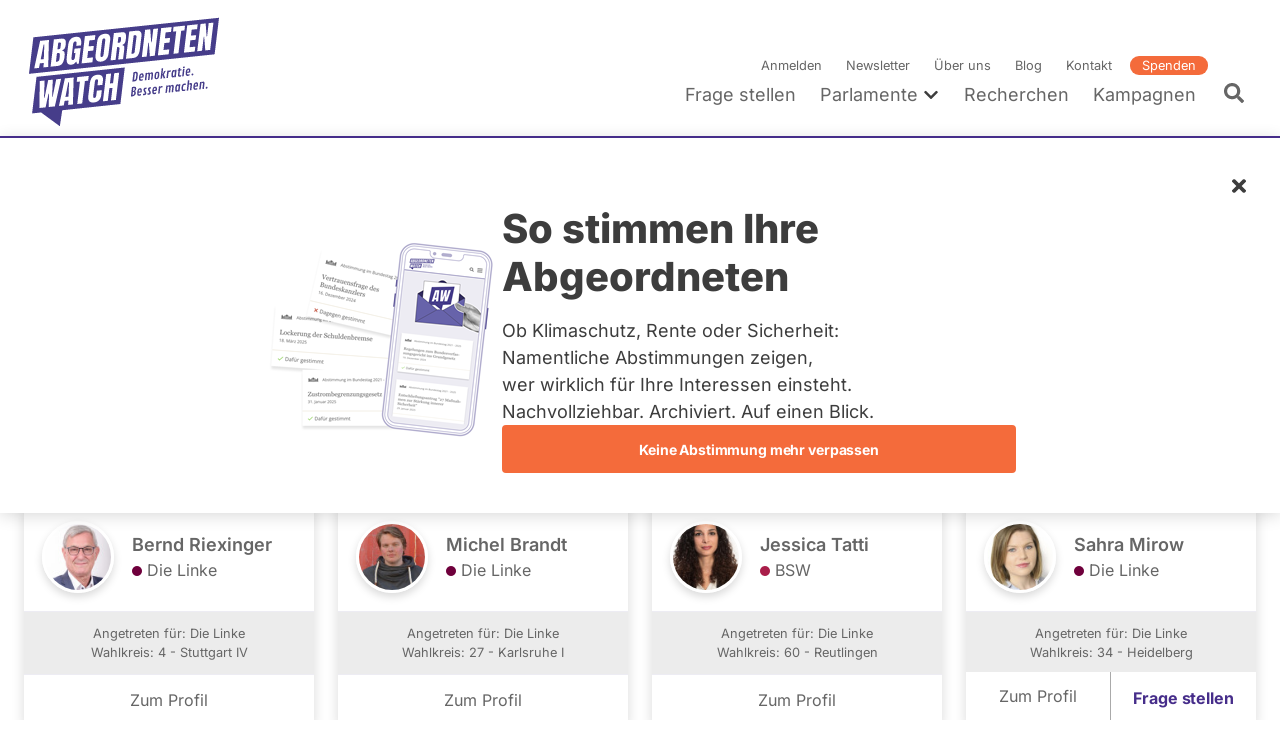

--- FILE ---
content_type: text/css
request_url: https://www.abgeordnetenwatch.de/sites/default/files/css/css_GidFhbFA9duzNNUUfGKHCOZcYAp_T1F-TFR95b6lW58.css?delta=1&language=de&theme=aw&include=eJx9kOFuwyAMhF-IwCMhQ9zIlcEZNqN5-5KtrSat6p87676TZRmqURIL8Ov-Iq04GGFjScCL2sGoM4gXYsOWoIXX5LI0DFnKLhWrqYexLAlqxU8oZqk2s_eVbib1LaL8BGvrO7CHK9zc9atjO2KnaJA0nPI3E2GjPTzc7SMmUMpzN0tbqK6UwaQ5PdSwhAnRfRMODT_qi6yd0Q1M52PCwz0ylnmYX9GAWL3Jtn2oFVSF7T8_5Q7zLJTy
body_size: 48010
content:
/* @license MIT https://github.com/necolas/normalize.css/blob/3.0.3/LICENSE.md */
html{font-family:sans-serif;-ms-text-size-adjust:100%;-webkit-text-size-adjust:100%;}body{margin:0;}article,aside,details,figcaption,figure,footer,header,hgroup,main,menu,nav,section,summary{display:block;}audio,canvas,progress,video{display:inline-block;vertical-align:baseline;}audio:not([controls]){display:none;height:0;}[hidden],template{display:none;}a{background-color:transparent;}a:active,a:hover{outline:0;}abbr[title]{border-bottom:1px dotted;}b,strong{font-weight:bold;}dfn{font-style:italic;}h1{font-size:2em;margin:0.67em 0;}mark{background:#ff0;color:#000;}small{font-size:80%;}sub,sup{font-size:75%;line-height:0;position:relative;vertical-align:baseline;}sup{top:-0.5em;}sub{bottom:-0.25em;}img{border:0;}svg:not(:root){overflow:hidden;}figure{margin:1em 40px;}hr{box-sizing:content-box;height:0;}pre{overflow:auto;}code,kbd,pre,samp{font-family:monospace,monospace;font-size:1em;}button,input,optgroup,select,textarea{color:inherit;font:inherit;margin:0;}button{overflow:visible;}button,select{text-transform:none;}button,html input[type="button"],input[type="reset"],input[type="submit"]{-webkit-appearance:button;cursor:pointer;}button[disabled],html input[disabled]{cursor:default;}button::-moz-focus-inner,input::-moz-focus-inner{border:0;padding:0;}input{line-height:normal;}input[type="checkbox"],input[type="radio"]{box-sizing:border-box;padding:0;}input[type="number"]::-webkit-inner-spin-button,input[type="number"]::-webkit-outer-spin-button{height:auto;}input[type="search"]{-webkit-appearance:textfield;box-sizing:content-box;}input[type="search"]::-webkit-search-cancel-button,input[type="search"]::-webkit-search-decoration{-webkit-appearance:none;}fieldset{border:1px solid #c0c0c0;margin:0 2px;padding:0.35em 0.625em 0.75em;}legend{border:0;padding:0;}textarea{overflow:auto;}optgroup{font-weight:bold;}table{border-collapse:collapse;border-spacing:0;}td,th{padding:0;}
@media (min--moz-device-pixel-ratio:0){summary{display:list-item;}}
/* @license GPL-2.0-or-later https://www.drupal.org/licensing/faq */
:root{--white:#fff;--aw-color--gray-light:#D1D0CF;--aw-color--gray:#666;--aw-color--gray-dark:#3D3D3D;--aw-color--purple-ultra-light:#EDECF3;--aw-color--purple-light:#b5b1d0;--aw-color--purple:#462d8a;--aw-color--purple-dark:#312b5e;--aw-color--purple-ultra-dark:#2A2457;--aw-color--orange:#F46B3B;--aw-color--orange-dark:#E6450D;--aw-color--orange-ultra-dark:#cf3e0c;--aw-color--green-light:#F4F6F3;--aw-color--green-dark:#377D1E;--aw-color--red-light:#FBF3F2;--aw-color--red-dark:#A35649;--aw-color--yellow-light:#FCF4E4;--aw-color--yellow-dark:#966A02;--kc-color--purple-dark:#6A5A8E;}:root{--aw-border-radius:4px;--aw-input-height:48px;}:root{--aw-font-family--sans-serif:Inter Variable,sans-serif;--aw-font-family--outfit:Outfit,sans-serif;--aw-font-size--small:.875rem;}blockquote{position:relative;padding:1.5rem;margin:1.5rem 0 2.25rem;border:3px solid #EDECF3;font-family:"Inter Variable",sans-serif;font-style:italic;font-size:1.425rem;line-height:1.8rem;}@media screen and (min-width:768px){blockquote{margin:1.5rem 3rem 2.25rem;}}blockquote:after{content:"”";font-size:6rem;font-style:normal;line-height:1em;position:absolute;right:1.5rem;bottom:-4.5rem;}details:not([data-component-id="aw:accordion"]){border:2px solid #EDECF3;border-top:0;}details:not([data-component-id="aw:accordion"]) summary{cursor:pointer;background:#EDECF3;padding:calc(1.125rem - 2px);}details:not([data-component-id="aw:accordion"]) summary:focus{outline:none;}details.aw-simple-style{border:none;}details.aw-simple-style:not(html){margin-top:0;overflow:visible;}details.aw-simple-style summary{background:none;padding-bottom:4px;}details.aw-simple-style summary:before{left:0;right:auto;transform:rotate(0deg);font-size:0.8em;}details.aw-simple-style .details__content{padding:0 0 0 calc(1.125rem - 2px);margin:0;}details.aw-simple-style[open] .details__summary:before{transform:rotate(90deg);}@font-face{font-family:"Inter Variable";font-style:normal;font-display:swap;font-weight:100 900;src:url(/themes/aw/fonts/inter/inter-latin-wght-normal.woff2) format("woff2-variations");unicode-range:U+0000-00FF,U+0131,U+0152-0153,U+02BB-02BC,U+02C6,U+02DA,U+02DC,U+0304,U+0308,U+0329,U+2000-206F,U+20AC,U+2122,U+2191,U+2193,U+2212,U+2215,U+FEFF,U+FFFD;}@font-face{font-family:"aw-font";src:url(/themes/aw/fonts/aw-font/aw-font.eot?nmqv3j=);src:url(/themes/aw/fonts/aw-font/aw-font.eot?nmqv3j=#iefix) format("embedded-opentype"),url(/themes/aw/fonts/aw-font/aw-font.ttf?nmqv3j=) format("truetype"),url(/themes/aw/fonts/aw-font/aw-font.woff?nmqv3j=) format("woff"),url(/themes/aw/fonts/aw-font/aw-font.svg?nmqv3j=#aw-font) format("svg");font-weight:normal;font-style:normal;font-display:swap;}@font-face{font-family:"Outfit";src:local("Outfit Bold"),url(/themes/aw/fonts/outfit/outfit-latin-700-normal.woff2) format("woff2");font-weight:700;font-style:normal;font-display:swap;}@font-face{font-family:"Outfit";src:local("Outfit SemiBold"),url(/themes/aw/fonts/outfit/outfit-latin-600-normal.woff2) format("woff2");font-weight:600;font-style:normal;font-display:swap;}@font-face{font-family:"Outfit";src:local("Outfit Normal"),url(/themes/aw/fonts/outfit/outfit-latin-400-normal.woff2) format("woff2");font-weight:400;font-style:normal;font-display:swap;}fieldset{border:0;padding:0;margin:0;}html{font-size:16px;}*,*:before,*:after{box-sizing:border-box;}body{font-family:"Inter Variable",sans-serif;font-weight:400;font-size:1.125rem;line-height:1.5;color:#3D3D3D;-webkit-font-smoothing:antialiased;-moz-osx-font-smoothing:grayscale;overflow-x:hidden;}.body{font-weight:400;font-size:1.125rem;line-height:1.5;}h1,h2,h3,h4,h5,h6,.h1,.h2,.h3,.h4,.h5,.h6{font-family:"Inter Variable",sans-serif;font-weight:400;-webkit-hyphens:auto;-ms-hyphens:auto;hyphens:auto;hyphenate-limit-chars:16 8 5;margin:0;}h1 + h1,h1 + p,h1 + figure,h1 + .align-center,h1 + .align-left,h1 + .align-right,h1 + h2,h2 + p,h2 + figure,h2 + .align-center,h2 + .align-left,h2 + .align-right,h1 + h3,h3 + p,h3 + figure,h3 + .align-center,h3 + .align-left,h3 + .align-right,h1 + h4,h4 + p,h4 + figure,h4 + .align-center,h4 + .align-left,h4 + .align-right,h1 + h5,h5 + p,h5 + figure,h5 + .align-center,h5 + .align-left,h5 + .align-right,h1 + h6,h6 + p,h6 + figure,h6 + .align-center,h6 + .align-left,h6 + .align-right,h1 + .h1,.h1 + p,.h1 + figure,.h1 + .align-center,.h1 + .align-left,.h1 + .align-right,h1 + .h2,.h2 + p,.h2 + figure,.h2 + .align-center,.h2 + .align-left,.h2 + .align-right,h1 + .h3,.h3 + p,.h3 + figure,.h3 + .align-center,.h3 + .align-left,.h3 + .align-right,h1 + .h4,.h4 + p,.h4 + figure,.h4 + .align-center,.h4 + .align-left,.h4 + .align-right,h1 + .h5,.h5 + p,.h5 + figure,.h5 + .align-center,.h5 + .align-left,.h5 + .align-right,h1 + .h6,.h6 + p,.h6 + figure,.h6 + .align-center,.h6 + .align-left,.h6 + .align-right,h2 + h1,h2 + h2,h2 + h3,h2 + h4,h2 + h5,h2 + h6,h2 + .h1,h2 + .h2,h2 + .h3,h2 + .h4,h2 + .h5,h2 + .h6,h3 + h1,h3 + h2,h3 + h3,h3 + h4,h3 + h5,h3 + h6,h3 + .h1,h3 + .h2,h3 + .h3,h3 + .h4,h3 + .h5,h3 + .h6,h4 + h1,h4 + h2,h4 + h3,h4 + h4,h4 + h5,h4 + h6,h4 + .h1,h4 + .h2,h4 + .h3,h4 + .h4,h4 + .h5,h4 + .h6,h5 + h1,h5 + h2,h5 + h3,h5 + h4,h5 + h5,h5 + h6,h5 + .h1,h5 + .h2,h5 + .h3,h5 + .h4,h5 + .h5,h5 + .h6,h6 + h1,h6 + h2,h6 + h3,h6 + h4,h6 + h5,h6 + h6,h6 + .h1,h6 + .h2,h6 + .h3,h6 + .h4,h6 + .h5,h6 + .h6,.h1 + h1,.h1 + h2,.h1 + h3,.h1 + h4,.h1 + h5,.h1 + h6,.h1 + .h1,.h1 + .h2,.h1 + .h3,.h1 + .h4,.h1 + .h5,.h1 + .h6,.h2 + h1,.h2 + h2,.h2 + h3,.h2 + h4,.h2 + h5,.h2 + h6,.h2 + .h1,.h2 + .h2,.h2 + .h3,.h2 + .h4,.h2 + .h5,.h2 + .h6,.h3 + h1,.h3 + h2,.h3 + h3,.h3 + h4,.h3 + h5,.h3 + h6,.h3 + .h1,.h3 + .h2,.h3 + .h3,.h3 + .h4,.h3 + .h5,.h3 + .h6,.h4 + h1,.h4 + h2,.h4 + h3,.h4 + h4,.h4 + h5,.h4 + h6,.h4 + .h1,.h4 + .h2,.h4 + .h3,.h4 + .h4,.h4 + .h5,.h4 + .h6,.h5 + h1,.h5 + h2,.h5 + h3,.h5 + h4,.h5 + h5,.h5 + h6,.h5 + .h1,.h5 + .h2,.h5 + .h3,.h5 + .h4,.h5 + .h5,.h5 + .h6,.h6 + h1,.h6 + h2,.h6 + h3,.h6 + h4,.h6 + h5,.h6 + h6,.h6 + .h1,.h6 + .h2,.h6 + .h3,.h6 + .h4,.h6 + .h5,.h6 + .h6{margin-top:1.5rem;}h1,.h1{font-size:2rem;line-height:1.25;font-weight:800;}@media screen and (min-width:768px){h1,.h1{font-size:2.5rem;line-height:1.2;}}ul + h1,h1 + ul,ol + h1,h1 + ol,p + h1,figure + h1,ul + .h1,.h1 + ul,ol + .h1,.h1 + ol,p + .h1,figure + .h1{margin-top:4.5rem;}h2,.h2{font-size:1.75rem;line-height:1.25;font-weight:800;}ul + h2,h2 + ul,ol + h2,h2 + ol,p + h2,figure + h2,ul + .h2,.h2 + ul,ol + .h2,.h2 + ol,p + .h2,figure + .h2{margin-top:3.75rem;}h3,.h3{font-size:1.625rem;line-height:1.25;font-weight:800;}ul + h3,h3 + ul,ol + h3,h3 + ol,p + h3,figure + h3,ul + .h3,.h3 + ul,ol + .h3,.h3 + ol,p + .h3,figure + .h3{margin-top:3rem;}h4,.h4{font-size:1.25rem;line-height:1.25;font-weight:600;}ul + h4,h4 + ul,ol + h4,h4 + ol,p + h4,figure + h4,ul + .h4,.h4 + ul,ol + .h4,.h4 + ol,p + .h4,figure + .h4{margin-top:3rem;}h5,.h5{font-size:1.125rem;line-height:1.25;font-weight:800;}ul + h5,h5 + ul,ol + h5,h5 + ol,p + h5,figure + h5,ul + .h5,.h5 + ul,ol + .h5,.h5 + ol,p + .h5,figure + .h5{margin-top:3rem;}h6,.h6{font-size:1rem;line-height:1.5;font-weight:600;}ul + h6,h6 + ul,ol + h6,h6 + ol,p + h6,figure + h6,ul + .h6,.h6 + ul,ol + .h6,.h6 + ol,p + .h6,figure + .h6{margin-top:3rem;}caption,.caption{font-size:1rem;line-height:1.5;font-weight:400;}img{max-width:100%;height:auto;vertical-align:bottom;}figure{margin:0;position:relative;}figure .figure-image-wrapper{position:relative;}figure img{display:inline-block;}figure figcaption{margin-top:0.5rem;line-height:1.25rem;font-size:0.8rem;}.figure--blog-headline{display:inline-block;width:100%;max-width:1000px;}.figure--blog-headline img{width:100%;}.list-inline{padding-left:0;list-style:none;margin:0;}.list-inline li{display:inline-block;margin-bottom:0.5rem;}.list-inline li:not(:last-child){margin-right:0.25rem;}p{-webkit-hyphens:auto;-ms-hyphens:auto;hyphens:auto;word-break:break-word;margin:0;}ul + p,p + ul,ol + p,p + ol,p + p,.align-center + p{margin-top:1em;}b,strong{font-weight:600;}a{text-decoration:none;color:#462d8a;transition:color 200ms ease;}@media (hover:hover){a:hover{color:#312b5e;}}a:focus-visible{outline:1px dotted #212121;-moz-outline-radius:4px;box-shadow:none;}a:active{outline:none;}p a{border-bottom:1px solid #3D3D3D;transition:color 200ms ease;color:#3D3D3D;word-wrap:break-word;}@media (hover:hover){p a:hover{color:#462d8a;border-color:#462d8a;}}button{border:0;outline:0;padding:0;-webkit-appearance:none;-moz-appearance:none;appearance:none;background:none;cursor:pointer;}fieldset{margin:0;padding:0;border:0;}hr{clear:both;margin:1.5rem 0;border:0;border-bottom:1px solid #EDECF3;}iframe{margin:2.25rem 0;}.clear-float{clear:both;}small{font-size:0.8rem;line-height:1.5;}table{width:100%;}table + p,p + table{margin-top:1.5rem;}tr{border-bottom:1px solid #b5b1d0;}td,th{padding-left:0.75rem;padding-right:0.75rem;}td:first-child,th:first-child{padding-left:1.5rem;}td:last-child,th:last-child{padding-right:1.5rem;}th{margin:0;padding-top:0.75rem;padding-bottom:0.75rem;font-weight:600;font-size:1rem;text-align:left;color:#aaa;white-space:nowrap;}td{padding-top:1.5rem;padding-bottom:1.5rem;}tbody tr:last-child{border-bottom:0;}@keyframes spin{100%{transform:rotate(360deg);}}@keyframes spinEase{0%{transform:translate(-50%,-50%) rotate(0deg);}80%{transform:translate(-50%,-50%) rotate(360deg);}100%{transform:translate(-50%,-50%) rotate(360deg);}}@keyframes spinEaseDelayed{0%{transform:translate(-50%,-50%) rotate(0deg);}100%{transform:translate(-50%,-50%) rotate(360deg);}}@keyframes fadeIn{0%{opacity:0;}100%{opacity:1;}}@keyframes fadeOut{0%{opacity:1;}100%{opacity:0;}}.floatbox{box-shadow:0 10px 20px rgba(0,0,0,0.1);background:#f8f6f0;margin-bottom:20px;padding:20px;clear:both;position:relative;z-index:1;}h1 + .floatbox,h2 + .floatbox,h3 + .floatbox,h4 + .floatbox,h5 + .floatbox,h6 + .floatbox,.floatbox + p,p + .floatbox{margin-top:1.5rem;}@media screen and (min-width:768px){.floatbox-right{float:right;margin-left:1.5rem;margin-bottom:1.5rem;max-width:400px;}}@media screen and (min-width:768px){.floatbox-left{float:left;margin-right:1.5rem;margin-bottom:1.5rem;max-width:400px;}}.cke_editable h1 + figure,.cke_editable h2 + figure,.cke_editable h3 + figure,.cke_editable h4 + figure,.cke_editable h5 + figure,.cke_editable h6 + figure,.cke_editable figure + p,.cke_editable p + figure,.field--text h1 + figure,.field--text h2 + figure,.field--text h3 + figure,.field--text h4 + figure,.field--text h5 + figure,.field--text h6 + figure,.field--text figure + p,.field--text p + figure{margin-top:1.5rem;}@media screen and (min-width:768px){[class^=figure-align]{margin-bottom:1.5rem;max-width:400px;}}[class^=figure-align] figcaption{font-size:0.8rem;line-height:1.5;margin-top:0.375rem;}@media screen and (min-width:768px){.l-container--small [class^=figure-align]{max-width:350px;}}@media screen and (min-width:520px){.deviceWidth [class^=figure-align],.l-container--xsmall [class^=figure-align]{max-width:240px;}}@media screen and (min-width:768px){.deviceWidth [class^=figure-align],.l-container--xsmall [class^=figure-align]{max-width:280px;}}.deviceWidth [class^=figure-align]{margin-right:0;margin-bottom:0;}[class^=figure-align] iframe{margin:0;padding:4px;border:1px solid #e4dbc6;}@media screen and (min-width:768px){.figure-align--left{float:left;margin-right:1.5rem;}}@media screen and (min-width:768px){.figure-align--right{float:right;margin-left:1.5rem;}}@media screen and (min-width:520px){.full--newsletter .l-container--small [class^=figure-align]{max-width:240px;}}@media screen and (min-width:768px){.full--newsletter .l-container--small [class^=figure-align]{max-width:280px;}}.full--newsletter div[style~="float:"] .figure-align--left{margin:0;}a.read-more:before{content:"\f054";font-family:"aw-font";margin-right:0.1875rem;font-size:0.8rem;}a.read-codex:before{content:"\f054";font-family:"aw-font";margin-right:0.1875rem;font-size:0.8rem;}.d-none{display:none !important;}.d-inline{display:inline !important;}.d-inline-block{display:inline-block !important;}.d-block{display:block !important;}.d-table{display:table !important;}.d-table-row{display:table-row !important;}.d-table-cell{display:table-cell !important;}.d-flex{display:flex !important;}.d-inline-flex{display:inline-flex !important;}@media screen and (min-width:520px){.d-none\@xs{display:none !important;}.d-inline\@xs{display:inline !important;}.d-inline-block\@xs{display:inline-block !important;}.d-block\@xs{display:block !important;}.d-table\@xs{display:table !important;}.d-table-row\@xs{display:table-row !important;}.d-table-cell\@xs{display:table-cell !important;}.d-flex\@xs{display:flex !important;}.d-inline-flex\@xs{display:inline-flex !important;}}@media screen and (min-width:768px){.d-none\@sm{display:none !important;}.d-inline\@sm{display:inline !important;}.d-inline-block\@sm{display:inline-block !important;}.d-block\@sm{display:block !important;}.d-table\@sm{display:table !important;}.d-table-row\@sm{display:table-row !important;}.d-table-cell\@sm{display:table-cell !important;}.d-flex\@sm{display:flex !important;}.d-inline-flex\@sm{display:inline-flex !important;}}@media screen and (min-width:960px){.d-none\@md{display:none !important;}.d-inline\@md{display:inline !important;}.d-inline-block\@md{display:inline-block !important;}.d-block\@md{display:block !important;}.d-table\@md{display:table !important;}.d-table-row\@md{display:table-row !important;}.d-table-cell\@md{display:table-cell !important;}.d-flex\@md{display:flex !important;}.d-inline-flex\@md{display:inline-flex !important;}}@media screen and (min-width:1060px){.d-none\@lg{display:none !important;}.d-inline\@lg{display:inline !important;}.d-inline-block\@lg{display:inline-block !important;}.d-block\@lg{display:block !important;}.d-table\@lg{display:table !important;}.d-table-row\@lg{display:table-row !important;}.d-table-cell\@lg{display:table-cell !important;}.d-flex\@lg{display:flex !important;}.d-inline-flex\@lg{display:inline-flex !important;}}@media screen and (min-width:1320px){.d-none\@xl{display:none !important;}.d-inline\@xl{display:inline !important;}.d-inline-block\@xl{display:inline-block !important;}.d-block\@xl{display:block !important;}.d-table\@xl{display:table !important;}.d-table-row\@xl{display:table-row !important;}.d-table-cell\@xl{display:table-cell !important;}.d-flex\@xl{display:flex !important;}.d-inline-flex\@xl{display:inline-flex !important;}}@media screen and (min-width:1420px){.d-none\@xxl{display:none !important;}.d-inline\@xxl{display:inline !important;}.d-inline-block\@xxl{display:inline-block !important;}.d-block\@xxl{display:block !important;}.d-table\@xxl{display:table !important;}.d-table-row\@xxl{display:table-row !important;}.d-table-cell\@xxl{display:table-cell !important;}.d-flex\@xxl{display:flex !important;}.d-inline-flex\@xxl{display:inline-flex !important;}}ul.paragraphs-add-dialog-list input.field-add-more-submit{background-size:auto 16px;background-color:#fff;border:1px solid #EDECF3;color:#666;font-weight:400;}@media (hover:hover){ul.paragraphs-add-dialog-list input.field-add-more-submit:hover{background-color:#EDECF3;color:#3D3D3D;}}.toolbar-oriented .toolbar-bar{z-index:1502;}.media-library-widget-modal .media-library-add-form-wrapper{margin-bottom:1em;}.media-library-widget-modal .views-exposed-form{display:flex;flex-wrap:wrap;align-items:flex-end;margin-bottom:1em;}.media-library-widget-modal .views-exposed-form .form-item-name{flex:50% 0 0;padding-right:0.5em;}.media-library-widget-modal .views-exposed-form .form-item-field-tags-target-id{flex:50% 0 0;padding-left:0.5em;}.media-library-widget-modal .views-exposed-form .form-item-sort-by,.media-library-widget-modal .views-exposed-form .form-item-field-topics-target-id{flex:40% 0 0;padding-right:1em;}.media-library-widget-modal .views-exposed-form .media-library-view--form-actions{margin:0;}.media-library-widget-modal .media-library-content{border-left:0;}.media-library-widget-modal .media-library-wrapper .media-library-view{display:block;}.media-library-widget-modal .checkbox__input{position:static;width:auto;height:auto;margin:0;}.media-library-widget-modal .media-library-item--grid img{height:120px;}.media-library-widget-modal .media-library-item--grid.checked:before,.media-library-widget-modal .media-library-item--grid.is-focus:before,.media-library-widget-modal .media-library-item--grid.is-hover:before{width:calc(100% - 10px);height:calc(100% - 10px);}.media-library-widget-modal .media-library-item__attributes{bottom:2px;padding:2px 5px;}.media-library-widget-modal .responsive-table{display:flex;flex-wrap:wrap;width:100%;}@media (hover:hover){.media-library-item__remove:hover:hover,.media-library-item__remove:focus:hover,.media-library-item__remove.button:hover:hover,.media-library-item__remove.button:focus:hover,.media-library-item__remove.button:disabled:active:hover{border-color:#312b5e;background-color:#fff;}}.ui-autocomplete{z-index:1500;}.node-preview-container{position:sticky;border-bottom:1px solid #aaa;background:#ECECEC;}.node-preview-container .toolbar-tray-open.toolbar-vertical,:not(.toolbar-tray-open).toolbar-horizontal .node-preview-container{top:32px;}.toolbar-tray-open.toolbar-horizontal .node-preview-container{top:62px;}.node-preview-form-select{display:flex;flex-flow:row wrap;align-items:center;}.node-preview-form-select .form-item-view-mode{flex:100% 0 0;display:flex;align-items:center;}@media screen and (min-width:768px){.node-preview-form-select .form-item-view-mode{flex:300px 0 0;}}.node-preview-form-select .form-item-view-mode .label--static{position:static;}.node-preview-backlink{flex:100% 0 0;margin-bottom:0.75rem;padding-left:1.125rem;background:url(/themes/aw/icons/chevron-left.svg) no-repeat left center/auto 60%;}@media screen and (min-width:768px){.node-preview-backlink{flex:calc(100% - 300px) 0 0;margin-bottom:0;}}.image-circle .cke_widget_wrapper{position:static;}.tabledrag-toggle-weight{display:none;}.no-scroll{overflow:hidden;}.sr-only{position:absolute;width:1px;height:1px;padding:0;margin:-1px;overflow:hidden;clip:rect(0,0,0,0);border:0;}.clearfix::after{display:block;content:"";clear:both;}.clear-float{clear:both;}.is-locked{overflow:hidden;}.align-left{margin-bottom:1.5rem;float:none;position:relative;z-index:1;}@media screen and (min-width:768px){.align-left{max-width:400px;margin-bottom:0.75rem;}}.align-left img{width:100%;}@media screen and (min-width:768px){.l-container--small .align-left{max-width:350px;}}@media screen and (min-width:768px){.l-container--xsmall .align-left{max-width:300px;}}@media screen and (min-width:768px){.align-left{float:left;margin-right:1.5rem;}}.align-right{margin-bottom:1.5rem;float:none;position:relative;z-index:1;}@media screen and (min-width:768px){.align-right{max-width:400px;margin-bottom:0.75rem;}}.align-right img{width:100%;}@media screen and (min-width:768px){.l-container--small .align-right{max-width:350px;}}@media screen and (min-width:768px){.l-container--xsmall .align-right{max-width:300px;}}@media screen and (min-width:768px){.align-right{float:right;margin-left:1.5rem;}}.align-center{margin-right:auto;margin-left:auto;display:flex;}.align-center .figure{margin:0 auto;}p + .align-center{margin-top:1.5rem;}.image-circle{border-radius:50%;overflow:hidden;display:block;width:10.5rem;height:10.5rem;border:5px solid #fff;box-shadow:0 4px 8px rgba(0,0,0,0.15);position:relative;transform:translate3d(0,0,0);}.image-circle img{width:100%;max-width:800px;position:absolute;top:50%;left:50%;transform:translate3d(-50%,-50%,0);}.image-circle .figure{position:static;}.box-shadow{padding:3px;box-shadow:0 4px 8px rgba(0,0,0,0.15);}.t-bold{font-weight:600;}.t-nowrap{white-space:nowrap;}.t-align-center{text-align:center;}.t-align-left{text-align:left;}.t-align-right{text-align:right;}.link-underlined{color:#3D3D3D;border-bottom:1px solid #3D3D3D;transition:color 200ms ease;color:#3D3D3D;}@media (hover:hover){.link-underlined:hover{color:#462d8a;border-color:#462d8a;}}.link-orange{border:0;color:#462d8a;transition:color 200ms ease;}@media (hover:hover){.link-orange:hover{color:#312b5e;}}.link-gray{border:0;color:#666;transition:color 200ms ease;}@media (hover:hover){.link-gray:hover{color:#3D3D3D;}}.link-gray:before{content:none !important;}.t-color-gray{color:#666;}.t-color-gray-light{color:#aaa;}.t-color-orange{color:#462d8a;}.font-small{font-size:0.8rem;}.inline-block{display:inline-block;}.aw-coworker .hide-for-corworker{display:none !important;}.orange-border-left{border-left:4px #462d8a solid !important;}.l-mt-0{margin-top:0;}.l-mt-6{margin-top:1.5rem;}.l-real-grid{display:grid;}.l-grid-cols-3{grid-template-columns:repeat(3,minmax(0,1fr));}.l-grid-cols-1{grid-template-columns:repeat(1,minmax(0,1fr));}.l-gap-6{gap:1.5rem;}.l-col-span-2{grid-column:span 2/span 2;}.l-grid-row-start-2{grid-row-start:2;}@media screen and (min-width:1060px){.l-real-grid\@lg{display:grid;}.l-mt-0\@lg{margin-top:0;}.l-grid-cols-3\@lg{grid-template-columns:repeat(3,minmax(0,1fr));}.l-col-span-2\@lg{grid-column:span 2/span 2;}.l-col-span-3\@lg{grid-column:span 3/span 3;}}.t-left{text-align:left !important;}.t-right{text-align:right !important;}.t-center{text-align:center !important;}@media screen and (min-width:520px){.t-left\@xs{text-align:left !important;}.t-right\@xs{text-align:right !important;}.t-center\@xs{text-align:center !important;}}@media screen and (min-width:768px){.t-left\@sm{text-align:left !important;}.t-right\@sm{text-align:right !important;}.t-center\@sm{text-align:center !important;}}@media screen and (min-width:960px){.t-left\@md{text-align:left !important;}.t-right\@md{text-align:right !important;}.t-center\@md{text-align:center !important;}}@media screen and (min-width:1060px){.t-left\@lg{text-align:left !important;}.t-right\@lg{text-align:right !important;}.t-center\@lg{text-align:center !important;}}@media screen and (min-width:1320px){.t-left\@xl{text-align:left !important;}.t-right\@xl{text-align:right !important;}.t-center\@xl{text-align:center !important;}}@media screen and (min-width:1420px){.t-left\@xxl{text-align:left !important;}.t-right\@xxl{text-align:right !important;}.t-center\@xxl{text-align:center !important;}}
.l-container{position:relative;max-width:1320px;padding-left:1.125rem;padding-right:1.125rem;margin-left:auto;margin-right:auto;}@media screen and (min-width:768px){.l-container{container-type:inline-size;container-name:container;}}@media screen and (min-width:520px){.l-container{padding-left:1.5rem;padding-right:1.5rem;}}.l-container--small{max-width:960px;}.l-container--xsmall{max-width:720px;}.l-container__text--xsmall{max-width:624px;}.l-container--flex{display:flex;flex-flow:row wrap;}.l-grid{display:flex;flex-flow:row wrap;}.l-grid__col{flex:0 0 auto;}@media screen and (min-width:768px){.l-grid__col--min-width{min-width:288px;}}.l-grid__content{width:100%;}.l-grid--equal-height > .l-grid__col{display:flex;flex-flow:row wrap;}.l-grid--small-gutter{margin-left:-0.75rem;margin-bottom:-0.75rem;}.l-grid--small-gutter > .l-grid__col{width:calc(100% - 0.75rem);margin-left:0.75rem;margin-bottom:0.75rem;}.l-grid--medium-gutter{margin-left:-1.5rem;margin-bottom:-1.5rem;}.l-grid--medium-gutter > .l-grid__col{width:calc(100% - 1.5rem);margin-left:1.5rem;margin-bottom:1.5rem;}.l-grid--large-gutter{margin-left:-3rem;margin-bottom:-3rem;}.l-grid--large-gutter > .l-grid__col{width:calc(100% - 3rem);margin-left:3rem;margin-bottom:3rem;}.l-grid__col--1\/2,.l-grid__col--2\/4{width:50%;}.l-grid__col--1\/3{width:33.3333%;}.l-grid__col--2\/3{width:66.6666%;}.l-grid__col--1\/4{width:25%;}.l-grid__col--3\/4{width:75%;}.l-grid__col--1\/1,.l-grid__col--2\/2,.l-grid__col--3\/3,.l-grid__col--4\/4{width:100%;}@media screen and (min-width:520px){.l-grid__col--1\/2\@xs,.l-grid__col--2\/4\@xs{width:50%;}.l-grid__col--1\/3\@xs{width:33.3333%;}.l-grid__col--2\/3\@xs{width:66.6666%;}.l-grid__col--1\/4\@xs{width:25%;}.l-grid__col--3\/4\@xs{width:75%;}.l-grid__col--1\/1\@xs,.l-grid__col--2\/2\@xs,.l-grid__col--3\/3\@xs,.l-grid__col--4\/4\@xs{width:100%;}}@media screen and (min-width:768px){.l-grid__col--1\/2\@sm,.l-grid__col--2\/4\@sm{width:50%;}.l-grid__col--1\/3\@sm{width:33.3333%;}.l-grid__col--2\/3\@sm{width:66.6666%;}.l-grid__col--1\/4\@sm{width:25%;}.l-grid__col--3\/4\@sm{width:75%;}.l-grid__col--1\/1\@sm,.l-grid__col--2\/2\@sm,.l-grid__col--3\/3\@sm,.l-grid__col--4\/4\@sm{width:100%;}}@media screen and (min-width:960px){.l-grid__col--1\/2\@md,.l-grid__col--2\/4\@md{width:50%;}.l-grid__col--1\/3\@md{width:33.3333%;}.l-grid__col--2\/3\@md{width:66.6666%;}.l-grid__col--1\/4\@md{width:25%;}.l-grid__col--3\/4\@md{width:75%;}.l-grid__col--1\/1\@md,.l-grid__col--2\/2\@md,.l-grid__col--3\/3\@md,.l-grid__col--4\/4\@md{width:100%;}}@media screen and (min-width:1060px){.l-grid__col--1\/2\@lg,.l-grid__col--2\/4\@lg{width:50%;}.l-grid__col--1\/3\@lg{width:33.3333%;}.l-grid__col--2\/3\@lg{width:66.6666%;}.l-grid__col--1\/4\@lg{width:25%;}.l-grid__col--3\/4\@lg{width:75%;}.l-grid__col--1\/1\@lg,.l-grid__col--2\/2\@lg,.l-grid__col--3\/3\@lg,.l-grid__col--4\/4\@lg{width:100%;}}@media screen and (min-width:1320px){.l-grid__col--1\/2\@xl,.l-grid__col--2\/4\@xl{width:50%;}.l-grid__col--1\/3\@xl{width:33.3333%;}.l-grid__col--2\/3\@xl{width:66.6666%;}.l-grid__col--1\/4\@xl{width:25%;}.l-grid__col--3\/4\@xl{width:75%;}.l-grid__col--1\/1\@xl,.l-grid__col--2\/2\@xl,.l-grid__col--3\/3\@xl,.l-grid__col--4\/4\@xl{width:100%;}}@media screen and (min-width:1420px){.l-grid__col--1\/2\@xxl,.l-grid__col--2\/4\@xxl{width:50%;}.l-grid__col--1\/3\@xxl{width:33.3333%;}.l-grid__col--2\/3\@xxl{width:66.6666%;}.l-grid__col--1\/4\@xxl{width:25%;}.l-grid__col--3\/4\@xxl{width:75%;}.l-grid__col--1\/1\@xxl,.l-grid__col--2\/2\@xxl,.l-grid__col--3\/3\@xxl,.l-grid__col--4\/4\@xxl{width:100%;}}.l-grid--small-gutter .l-grid__col--1\/2,.l-grid--small-gutter .l-grid__col--2\/4{width:calc(50% - 0.75rem);}.l-grid--small-gutter .l-grid__col--1\/3{width:calc(33.3333% - 0.75rem);}.l-grid--small-gutter .l-grid__col--2\/3{width:calc(66.6666% - 0.75rem);}.l-grid--small-gutter .l-grid__col--1\/4{width:calc(25% - 0.75rem);}.l-grid--small-gutter .l-grid__col--3\/4{width:calc(75% - 0.75rem);}.l-grid--small-gutter .l-grid__col--1\/1,.l-grid--small-gutter .l-grid__col--2\/2,.l-grid--small-gutter .l-grid__col--3\/3,.l-grid--small-gutter .l-grid__col--4\/4{width:calc(100% - 0.75rem);}@media screen and (min-width:520px){.l-grid--small-gutter .l-grid__col--1\/2\@xs,.l-grid--small-gutter .l-grid__col--2\/4\@xs{width:calc(50% - 0.75rem);}.l-grid--small-gutter .l-grid__col--1\/3\@xs{width:calc(33.3333% - 0.75rem);}.l-grid--small-gutter .l-grid__col--2\/3\@xs{width:calc(66.6666% - 0.75rem);}.l-grid--small-gutter .l-grid__col--1\/4\@xs{width:calc(25% - 0.75rem);}.l-grid--small-gutter .l-grid__col--3\/4\@xs{width:calc(75% - 0.75rem);}.l-grid--small-gutter .l-grid__col--1\/1\@xs,.l-grid--small-gutter .l-grid__col--2\/2\@xs,.l-grid--small-gutter .l-grid__col--3\/3\@xs,.l-grid--small-gutter .l-grid__col--4\/4\@xs{width:calc(100% - 0.75rem);}}@media screen and (min-width:768px){.l-grid--small-gutter .l-grid__col--1\/2\@sm,.l-grid--small-gutter .l-grid__col--2\/4\@sm{width:calc(50% - 0.75rem);}.l-grid--small-gutter .l-grid__col--1\/3\@sm{width:calc(33.3333% - 0.75rem);}.l-grid--small-gutter .l-grid__col--2\/3\@sm{width:calc(66.6666% - 0.75rem);}.l-grid--small-gutter .l-grid__col--1\/4\@sm{width:calc(25% - 0.75rem);}.l-grid--small-gutter .l-grid__col--3\/4\@sm{width:calc(75% - 0.75rem);}.l-grid--small-gutter .l-grid__col--1\/1\@sm,.l-grid--small-gutter .l-grid__col--2\/2\@sm,.l-grid--small-gutter .l-grid__col--3\/3\@sm,.l-grid--small-gutter .l-grid__col--4\/4\@sm{width:calc(100% - 0.75rem);}}@media screen and (min-width:960px){.l-grid--small-gutter .l-grid__col--1\/2\@md,.l-grid--small-gutter .l-grid__col--2\/4\@md{width:calc(50% - 0.75rem);}.l-grid--small-gutter .l-grid__col--1\/3\@md{width:calc(33.3333% - 0.75rem);}.l-grid--small-gutter .l-grid__col--2\/3\@md{width:calc(66.6666% - 0.75rem);}.l-grid--small-gutter .l-grid__col--1\/4\@md{width:calc(25% - 0.75rem);}.l-grid--small-gutter .l-grid__col--3\/4\@md{width:calc(75% - 0.75rem);}.l-grid--small-gutter .l-grid__col--1\/1\@md,.l-grid--small-gutter .l-grid__col--2\/2\@md,.l-grid--small-gutter .l-grid__col--3\/3\@md,.l-grid--small-gutter .l-grid__col--4\/4\@md{width:calc(100% - 0.75rem);}}@media screen and (min-width:1060px){.l-grid--small-gutter .l-grid__col--1\/2\@lg,.l-grid--small-gutter .l-grid__col--2\/4\@lg{width:calc(50% - 0.75rem);}.l-grid--small-gutter .l-grid__col--1\/3\@lg{width:calc(33.3333% - 0.75rem);}.l-grid--small-gutter .l-grid__col--2\/3\@lg{width:calc(66.6666% - 0.75rem);}.l-grid--small-gutter .l-grid__col--1\/4\@lg{width:calc(25% - 0.75rem);}.l-grid--small-gutter .l-grid__col--3\/4\@lg{width:calc(75% - 0.75rem);}.l-grid--small-gutter .l-grid__col--1\/1\@lg,.l-grid--small-gutter .l-grid__col--2\/2\@lg,.l-grid--small-gutter .l-grid__col--3\/3\@lg,.l-grid--small-gutter .l-grid__col--4\/4\@lg{width:calc(100% - 0.75rem);}}@media screen and (min-width:1320px){.l-grid--small-gutter .l-grid__col--1\/2\@xl,.l-grid--small-gutter .l-grid__col--2\/4\@xl{width:calc(50% - 0.75rem);}.l-grid--small-gutter .l-grid__col--1\/3\@xl{width:calc(33.3333% - 0.75rem);}.l-grid--small-gutter .l-grid__col--2\/3\@xl{width:calc(66.6666% - 0.75rem);}.l-grid--small-gutter .l-grid__col--1\/4\@xl{width:calc(25% - 0.75rem);}.l-grid--small-gutter .l-grid__col--3\/4\@xl{width:calc(75% - 0.75rem);}.l-grid--small-gutter .l-grid__col--1\/1\@xl,.l-grid--small-gutter .l-grid__col--2\/2\@xl,.l-grid--small-gutter .l-grid__col--3\/3\@xl,.l-grid--small-gutter .l-grid__col--4\/4\@xl{width:calc(100% - 0.75rem);}}@media screen and (min-width:1420px){.l-grid--small-gutter .l-grid__col--1\/2\@xxl,.l-grid--small-gutter .l-grid__col--2\/4\@xxl{width:calc(50% - 0.75rem);}.l-grid--small-gutter .l-grid__col--1\/3\@xxl{width:calc(33.3333% - 0.75rem);}.l-grid--small-gutter .l-grid__col--2\/3\@xxl{width:calc(66.6666% - 0.75rem);}.l-grid--small-gutter .l-grid__col--1\/4\@xxl{width:calc(25% - 0.75rem);}.l-grid--small-gutter .l-grid__col--3\/4\@xxl{width:calc(75% - 0.75rem);}.l-grid--small-gutter .l-grid__col--1\/1\@xxl,.l-grid--small-gutter .l-grid__col--2\/2\@xxl,.l-grid--small-gutter .l-grid__col--3\/3\@xxl,.l-grid--small-gutter .l-grid__col--4\/4\@xxl{width:calc(100% - 0.75rem);}}.l-grid--medium-gutter .l-grid__col--1\/2,.l-grid--medium-gutter .l-grid__col--2\/4{width:calc(50% - 1.5rem);}.l-grid--medium-gutter .l-grid__col--1\/3{width:calc(33.3333% - 1.5rem);}.l-grid--medium-gutter .l-grid__col--2\/3{width:calc(66.6666% - 1.5rem);}.l-grid--medium-gutter .l-grid__col--1\/4{width:calc(25% - 1.5rem);}.l-grid--medium-gutter .l-grid__col--3\/4{width:calc(75% - 1.5rem);}.l-grid--medium-gutter .l-grid__col--1\/1,.l-grid--medium-gutter .l-grid__col--2\/2,.l-grid--medium-gutter .l-grid__col--3\/3,.l-grid--medium-gutter .l-grid__col--4\/4{width:calc(100% - 1.5rem);}@media screen and (min-width:520px){.l-grid--medium-gutter .l-grid__col--1\/2\@xs,.l-grid--medium-gutter .l-grid__col--2\/4\@xs{width:calc(50% - 1.5rem);}.l-grid--medium-gutter .l-grid__col--1\/3\@xs{width:calc(33.3333% - 1.5rem);}.l-grid--medium-gutter .l-grid__col--2\/3\@xs{width:calc(66.6666% - 1.5rem);}.l-grid--medium-gutter .l-grid__col--1\/4\@xs{width:calc(25% - 1.5rem);}.l-grid--medium-gutter .l-grid__col--3\/4\@xs{width:calc(75% - 1.5rem);}.l-grid--medium-gutter .l-grid__col--1\/1\@xs,.l-grid--medium-gutter .l-grid__col--2\/2\@xs,.l-grid--medium-gutter .l-grid__col--3\/3\@xs,.l-grid--medium-gutter .l-grid__col--4\/4\@xs{width:calc(100% - 1.5rem);}}@media screen and (min-width:768px){.l-grid--medium-gutter .l-grid__col--1\/2\@sm,.l-grid--medium-gutter .l-grid__col--2\/4\@sm{width:calc(50% - 1.5rem);}.l-grid--medium-gutter .l-grid__col--1\/3\@sm{width:calc(33.3333% - 1.5rem);}.l-grid--medium-gutter .l-grid__col--2\/3\@sm{width:calc(66.6666% - 1.5rem);}.l-grid--medium-gutter .l-grid__col--1\/4\@sm{width:calc(25% - 1.5rem);}.l-grid--medium-gutter .l-grid__col--3\/4\@sm{width:calc(75% - 1.5rem);}.l-grid--medium-gutter .l-grid__col--1\/1\@sm,.l-grid--medium-gutter .l-grid__col--2\/2\@sm,.l-grid--medium-gutter .l-grid__col--3\/3\@sm,.l-grid--medium-gutter .l-grid__col--4\/4\@sm{width:calc(100% - 1.5rem);}}@media screen and (min-width:960px){.l-grid--medium-gutter .l-grid__col--1\/2\@md,.l-grid--medium-gutter .l-grid__col--2\/4\@md{width:calc(50% - 1.5rem);}.l-grid--medium-gutter .l-grid__col--1\/3\@md{width:calc(33.3333% - 1.5rem);}.l-grid--medium-gutter .l-grid__col--2\/3\@md{width:calc(66.6666% - 1.5rem);}.l-grid--medium-gutter .l-grid__col--1\/4\@md{width:calc(25% - 1.5rem);}.l-grid--medium-gutter .l-grid__col--3\/4\@md{width:calc(75% - 1.5rem);}.l-grid--medium-gutter .l-grid__col--1\/1\@md,.l-grid--medium-gutter .l-grid__col--2\/2\@md,.l-grid--medium-gutter .l-grid__col--3\/3\@md,.l-grid--medium-gutter .l-grid__col--4\/4\@md{width:calc(100% - 1.5rem);}}@media screen and (min-width:1060px){.l-grid--medium-gutter .l-grid__col--1\/2\@lg,.l-grid--medium-gutter .l-grid__col--2\/4\@lg{width:calc(50% - 1.5rem);}.l-grid--medium-gutter .l-grid__col--1\/3\@lg{width:calc(33.3333% - 1.5rem);}.l-grid--medium-gutter .l-grid__col--2\/3\@lg{width:calc(66.6666% - 1.5rem);}.l-grid--medium-gutter .l-grid__col--1\/4\@lg{width:calc(25% - 1.5rem);}.l-grid--medium-gutter .l-grid__col--3\/4\@lg{width:calc(75% - 1.5rem);}.l-grid--medium-gutter .l-grid__col--1\/1\@lg,.l-grid--medium-gutter .l-grid__col--2\/2\@lg,.l-grid--medium-gutter .l-grid__col--3\/3\@lg,.l-grid--medium-gutter .l-grid__col--4\/4\@lg{width:calc(100% - 1.5rem);}}@media screen and (min-width:1320px){.l-grid--medium-gutter .l-grid__col--1\/2\@xl,.l-grid--medium-gutter .l-grid__col--2\/4\@xl{width:calc(50% - 1.5rem);}.l-grid--medium-gutter .l-grid__col--1\/3\@xl{width:calc(33.3333% - 1.5rem);}.l-grid--medium-gutter .l-grid__col--2\/3\@xl{width:calc(66.6666% - 1.5rem);}.l-grid--medium-gutter .l-grid__col--1\/4\@xl{width:calc(25% - 1.5rem);}.l-grid--medium-gutter .l-grid__col--3\/4\@xl{width:calc(75% - 1.5rem);}.l-grid--medium-gutter .l-grid__col--1\/1\@xl,.l-grid--medium-gutter .l-grid__col--2\/2\@xl,.l-grid--medium-gutter .l-grid__col--3\/3\@xl,.l-grid--medium-gutter .l-grid__col--4\/4\@xl{width:calc(100% - 1.5rem);}}@media screen and (min-width:1420px){.l-grid--medium-gutter .l-grid__col--1\/2\@xxl,.l-grid--medium-gutter .l-grid__col--2\/4\@xxl{width:calc(50% - 1.5rem);}.l-grid--medium-gutter .l-grid__col--1\/3\@xxl{width:calc(33.3333% - 1.5rem);}.l-grid--medium-gutter .l-grid__col--2\/3\@xxl{width:calc(66.6666% - 1.5rem);}.l-grid--medium-gutter .l-grid__col--1\/4\@xxl{width:calc(25% - 1.5rem);}.l-grid--medium-gutter .l-grid__col--3\/4\@xxl{width:calc(75% - 1.5rem);}.l-grid--medium-gutter .l-grid__col--1\/1\@xxl,.l-grid--medium-gutter .l-grid__col--2\/2\@xxl,.l-grid--medium-gutter .l-grid__col--3\/3\@xxl,.l-grid--medium-gutter .l-grid__col--4\/4\@xxl{width:calc(100% - 1.5rem);}}.l-grid--large-gutter .l-grid__col--1\/2,.l-grid--large-gutter .l-grid__col--2\/4{width:calc(50% - 3rem);}.l-grid--large-gutter .l-grid__col--1\/3{width:calc(33.3333% - 3rem);}.l-grid--large-gutter .l-grid__col--2\/3{width:calc(66.6666% - 3rem);}.l-grid--large-gutter .l-grid__col--1\/4{width:calc(25% - 3rem);}.l-grid--large-gutter .l-grid__col--3\/4{width:calc(75% - 3rem);}.l-grid--large-gutter .l-grid__col--1\/1,.l-grid--large-gutter .l-grid__col--2\/2,.l-grid--large-gutter .l-grid__col--3\/3,.l-grid--large-gutter .l-grid__col--4\/4{width:calc(100% - 3rem);}@media screen and (min-width:520px){.l-grid--large-gutter .l-grid__col--1\/2\@xs,.l-grid--large-gutter .l-grid__col--2\/4\@xs{width:calc(50% - 3rem);}.l-grid--large-gutter .l-grid__col--1\/3\@xs{width:calc(33.3333% - 3rem);}.l-grid--large-gutter .l-grid__col--2\/3\@xs{width:calc(66.6666% - 3rem);}.l-grid--large-gutter .l-grid__col--1\/4\@xs{width:calc(25% - 3rem);}.l-grid--large-gutter .l-grid__col--3\/4\@xs{width:calc(75% - 3rem);}.l-grid--large-gutter .l-grid__col--1\/1\@xs,.l-grid--large-gutter .l-grid__col--2\/2\@xs,.l-grid--large-gutter .l-grid__col--3\/3\@xs,.l-grid--large-gutter .l-grid__col--4\/4\@xs{width:calc(100% - 3rem);}}@media screen and (min-width:768px){.l-grid--large-gutter .l-grid__col--1\/2\@sm,.l-grid--large-gutter .l-grid__col--2\/4\@sm{width:calc(50% - 3rem);}.l-grid--large-gutter .l-grid__col--1\/3\@sm{width:calc(33.3333% - 3rem);}.l-grid--large-gutter .l-grid__col--2\/3\@sm{width:calc(66.6666% - 3rem);}.l-grid--large-gutter .l-grid__col--1\/4\@sm{width:calc(25% - 3rem);}.l-grid--large-gutter .l-grid__col--3\/4\@sm{width:calc(75% - 3rem);}.l-grid--large-gutter .l-grid__col--1\/1\@sm,.l-grid--large-gutter .l-grid__col--2\/2\@sm,.l-grid--large-gutter .l-grid__col--3\/3\@sm,.l-grid--large-gutter .l-grid__col--4\/4\@sm{width:calc(100% - 3rem);}}@media screen and (min-width:960px){.l-grid--large-gutter .l-grid__col--1\/2\@md,.l-grid--large-gutter .l-grid__col--2\/4\@md{width:calc(50% - 3rem);}.l-grid--large-gutter .l-grid__col--1\/3\@md{width:calc(33.3333% - 3rem);}.l-grid--large-gutter .l-grid__col--2\/3\@md{width:calc(66.6666% - 3rem);}.l-grid--large-gutter .l-grid__col--1\/4\@md{width:calc(25% - 3rem);}.l-grid--large-gutter .l-grid__col--3\/4\@md{width:calc(75% - 3rem);}.l-grid--large-gutter .l-grid__col--1\/1\@md,.l-grid--large-gutter .l-grid__col--2\/2\@md,.l-grid--large-gutter .l-grid__col--3\/3\@md,.l-grid--large-gutter .l-grid__col--4\/4\@md{width:calc(100% - 3rem);}}@media screen and (min-width:1060px){.l-grid--large-gutter .l-grid__col--1\/2\@lg,.l-grid--large-gutter .l-grid__col--2\/4\@lg{width:calc(50% - 3rem);}.l-grid--large-gutter .l-grid__col--1\/3\@lg{width:calc(33.3333% - 3rem);}.l-grid--large-gutter .l-grid__col--2\/3\@lg{width:calc(66.6666% - 3rem);}.l-grid--large-gutter .l-grid__col--1\/4\@lg{width:calc(25% - 3rem);}.l-grid--large-gutter .l-grid__col--3\/4\@lg{width:calc(75% - 3rem);}.l-grid--large-gutter .l-grid__col--1\/1\@lg,.l-grid--large-gutter .l-grid__col--2\/2\@lg,.l-grid--large-gutter .l-grid__col--3\/3\@lg,.l-grid--large-gutter .l-grid__col--4\/4\@lg{width:calc(100% - 3rem);}}@media screen and (min-width:1320px){.l-grid--large-gutter .l-grid__col--1\/2\@xl,.l-grid--large-gutter .l-grid__col--2\/4\@xl{width:calc(50% - 3rem);}.l-grid--large-gutter .l-grid__col--1\/3\@xl{width:calc(33.3333% - 3rem);}.l-grid--large-gutter .l-grid__col--2\/3\@xl{width:calc(66.6666% - 3rem);}.l-grid--large-gutter .l-grid__col--1\/4\@xl{width:calc(25% - 3rem);}.l-grid--large-gutter .l-grid__col--3\/4\@xl{width:calc(75% - 3rem);}.l-grid--large-gutter .l-grid__col--1\/1\@xl,.l-grid--large-gutter .l-grid__col--2\/2\@xl,.l-grid--large-gutter .l-grid__col--3\/3\@xl,.l-grid--large-gutter .l-grid__col--4\/4\@xl{width:calc(100% - 3rem);}}@media screen and (min-width:1420px){.l-grid--large-gutter .l-grid__col--1\/2\@xxl,.l-grid--large-gutter .l-grid__col--2\/4\@xxl{width:calc(50% - 3rem);}.l-grid--large-gutter .l-grid__col--1\/3\@xxl{width:calc(33.3333% - 3rem);}.l-grid--large-gutter .l-grid__col--2\/3\@xxl{width:calc(66.6666% - 3rem);}.l-grid--large-gutter .l-grid__col--1\/4\@xxl{width:calc(25% - 3rem);}.l-grid--large-gutter .l-grid__col--3\/4\@xxl{width:calc(75% - 3rem);}.l-grid--large-gutter .l-grid__col--1\/1\@xxl,.l-grid--large-gutter .l-grid__col--2\/2\@xxl,.l-grid--large-gutter .l-grid__col--3\/3\@xxl,.l-grid--large-gutter .l-grid__col--4\/4\@xxl{width:calc(100% - 3rem);}}.l-grid--align-top{align-items:start;}.l-grid--align-center{align-items:center;}.l-grid--align-stretch{align-items:stretch;}.l-grid--align-bottom{align-items:flex-end;}.l-grid--justify-start{justify-content:flex-start;}.l-grid--justify-end{justify-content:flex-end;}.l-grid--justify-center{justify-content:center;}.l-grid--justify-space-between{justify-content:space-between;}.l-grid--nowrap{flex-wrap:nowrap;}.l-grid--col-reverse-mobile{flex-direction:column-reverse;}@media screen and (min-width:960px){.l-grid--col-reverse-mobile{flex-direction:initial;}}.l-modal-form{width:100%;display:flex;flex-flow:column wrap;}@media screen and (min-width:1060px){.l-modal-form{justify-content:space-between;flex-flow:row wrap;}.l-modal-form.authors-profile-contact{flex-direction:row-reverse;}}.l-modal-form__content{width:100%;}@media screen and (min-width:1060px){.l-modal-form__content{flex:1 1 600px;padding-right:4.5rem;}}@media screen and (min-width:1060px){.l-modal-form__sidebar{flex:0 1 320px;}}.l-pos-sticky{position:sticky;top:1.5rem;}.m-none{margin:0 !important;}.p-none{padding:0 !important;}.m-t-none{margin-top:0 !important;}.p-t-none{padding-top:0 !important;}.m-r-none{margin-right:0 !important;}.p-r-none{padding-right:0 !important;}.m-b-none{margin-bottom:0 !important;}.p-b-none{padding-bottom:0 !important;}.m-l-none{margin-left:0 !important;}.p-l-none{padding-left:0 !important;}.m-auto{margin:auto !important;}.m-t-auto{margin-top:auto !important;}.m-r-auto{margin-right:auto !important;}.m-b-auto{margin-bottom:auto !important;}.m-l-auto{margin-left:auto !important;}.m-xsmall{margin:0.5rem !important;}.p-xsmall{padding:0.5rem !important;}.m-t-xsmall{margin-top:0.5rem !important;}.p-t-xsmall{padding-top:0.5rem !important;}.m-r-xsmall{margin-right:0.5rem !important;}.p-r-xsmall{padding-right:0.5rem !important;}.m-b-xsmall{margin-bottom:0.5rem !important;}.p-b-xsmall{padding-bottom:0.5rem !important;}.m-l-xsmall{margin-left:0.5rem !important;}.p-l-xsmall{padding-left:0.5rem !important;}.m-small{margin:1rem !important;}.p-small{padding:1rem !important;}.m-t-small{margin-top:1rem !important;}.p-t-small{padding-top:1rem !important;}.m-r-small{margin-right:1rem !important;}.p-r-small{padding-right:1rem !important;}.m-b-small{margin-bottom:1rem !important;}.p-b-small{padding-bottom:1rem !important;}.m-l-small{margin-left:1rem !important;}.p-l-small{padding-left:1rem !important;}.m-medium{margin:1.5rem !important;}.p-medium{padding:1.5rem !important;}.m-t-medium{margin-top:1.5rem !important;}.p-t-medium{padding-top:1.5rem !important;}.m-r-medium{margin-right:1.5rem !important;}.p-r-medium{padding-right:1.5rem !important;}.m-b-medium{margin-bottom:1.5rem !important;}.p-b-medium{padding-bottom:1.5rem !important;}.m-l-medium{margin-left:1.5rem !important;}.p-l-medium{padding-left:1.5rem !important;}.m-large{margin:2rem !important;}.p-large{padding:2rem !important;}.m-t-large{margin-top:2rem !important;}.p-t-large{padding-top:2rem !important;}.m-r-large{margin-right:2rem !important;}.p-r-large{padding-right:2rem !important;}.m-b-large{margin-bottom:2rem !important;}.p-b-large{padding-bottom:2rem !important;}.m-l-large{margin-left:2rem !important;}.p-l-large{padding-left:2rem !important;}.m-xlarge{margin:4rem !important;}.p-xlarge{padding:4rem !important;}.m-t-xlarge{margin-top:4rem !important;}.p-t-xlarge{padding-top:4rem !important;}.m-r-xlarge{margin-right:4rem !important;}.p-r-xlarge{padding-right:4rem !important;}.m-b-xlarge{margin-bottom:4rem !important;}.p-b-xlarge{padding-bottom:4rem !important;}.m-l-xlarge{margin-left:4rem !important;}.p-l-xlarge{padding-left:4rem !important;}.m-xxlarge{margin:8rem !important;}.p-xxlarge{padding:8rem !important;}.m-t-xxlarge{margin-top:8rem !important;}.p-t-xxlarge{padding-top:8rem !important;}.m-r-xxlarge{margin-right:8rem !important;}.p-r-xxlarge{padding-right:8rem !important;}.m-b-xxlarge{margin-bottom:8rem !important;}.p-b-xxlarge{padding-bottom:8rem !important;}.m-l-xxlarge{margin-left:8rem !important;}.p-l-xxlarge{padding-left:8rem !important;}
body.lb-disable-scrolling{overflow:hidden;}.lightboxOverlay{position:absolute;top:0;left:0;z-index:9999;background-color:black;opacity:0.8;display:none;}.lightbox{position:absolute;left:0;width:100%;z-index:10000;text-align:center;line-height:0;font-weight:normal;outline:none;}.lightbox .lb-image{display:block;height:auto;max-width:inherit;max-height:none;border-radius:3px;border:4px solid white;}.lightbox a img{border:none;}.lb-outerContainer{position:relative;width:250px;height:250px;margin:0 auto;border-radius:4px;background-color:white;}.lb-outerContainer:after{content:"";display:table;clear:both;}.lb-loader{position:absolute;top:43%;left:0;height:25%;width:100%;text-align:center;line-height:0;}.lb-cancel{display:block;width:32px;height:32px;margin:0 auto;background:url(/themes/aw/images/loading.gif) no-repeat;}.lb-nav{position:absolute;top:0;left:0;height:100%;width:100%;z-index:10;}.lb-container > .nav{left:0;}.lb-nav a{outline:none;background-image:url("[data-uri]");}.lb-prev,.lb-next{height:100%;cursor:pointer;display:block;}.lb-nav a.lb-prev{width:34%;left:0;float:left;background:url(/themes/aw/images/prev.png) left 48% no-repeat;opacity:0;transition:opacity 0.6s;}.lb-nav a.lb-prev:hover{opacity:1;}.lb-nav a.lb-next{width:64%;right:0;float:right;background:url(/themes/aw/images/next.png) right 48% no-repeat;opacity:0;transition:opacity 0.6s;}.lb-nav a.lb-next:hover{opacity:1;}.lb-dataContainer{margin:0 auto;padding-top:5px;width:100%;border-bottom-left-radius:4px;border-bottom-right-radius:4px;}.lb-dataContainer:after{content:"";display:table;clear:both;}.lb-data{padding:0 4px;color:#ccc;}.lb-data .lb-details{width:85%;float:left;text-align:left;line-height:1.1em;}.lb-data .lb-caption{font-size:13px;font-weight:bold;line-height:1em;}.lb-data .lb-caption a{color:#4ae;}.lb-data .lb-number{display:block;clear:left;padding-bottom:1em;font-size:12px;color:#999999;}.lb-data .lb-close{display:block;float:right;width:30px;height:30px;background:url(/themes/aw/images/close.png) top right no-repeat;text-align:right;outline:none;opacity:0.7;transition:opacity 0.2s;}.lb-data .lb-close:hover{cursor:pointer;opacity:1;}.select2-container{box-sizing:border-box;display:inline-block;margin:0;position:relative;vertical-align:middle;}.select2-container .select2-selection--single{box-sizing:border-box;cursor:pointer;display:block;height:28px;-moz-user-select:none;-ms-user-select:none;user-select:none;-webkit-user-select:none;}.select2-container .select2-selection--single .select2-selection__rendered{display:block;padding-left:8px;padding-right:20px;overflow:hidden;text-overflow:ellipsis;white-space:nowrap;}.select2-container .select2-selection--single .select2-selection__clear{position:relative;}.select2-container[dir=rtl] .select2-selection--single .select2-selection__rendered{padding-right:8px;padding-left:20px;}.select2-container .select2-selection--multiple{box-sizing:border-box;cursor:pointer;display:block;min-height:32px;-moz-user-select:none;-ms-user-select:none;user-select:none;-webkit-user-select:none;}.select2-container .select2-selection--multiple .select2-selection__rendered{display:inline-block;overflow:hidden;padding-left:8px;text-overflow:ellipsis;white-space:nowrap;}.select2-container .select2-search--inline{float:left;}.select2-container .select2-search--inline .select2-search__field{box-sizing:border-box;border:none;font-size:100%;margin-top:5px;padding:0;}.select2-container .select2-search--inline .select2-search__field::-webkit-search-cancel-button{-webkit-appearance:none;}.select2-dropdown{background-color:white;border:1px solid #aaa;border-radius:4px;box-sizing:border-box;display:block;position:absolute;left:-100000px;width:100%;z-index:1051;}.select2-results{display:block;}.select2-results__options{list-style:none;margin:0;padding:0;}.select2-results__option{padding:6px;-moz-user-select:none;-ms-user-select:none;user-select:none;-webkit-user-select:none;}.select2-results__option[aria-selected]{cursor:pointer;}.select2-container--open .select2-dropdown{left:0;}.select2-container--open .select2-dropdown--above{border-bottom:none;border-bottom-left-radius:0;border-bottom-right-radius:0;}.select2-container--open .select2-dropdown--below{border-top:none;border-top-left-radius:0;border-top-right-radius:0;}.select2-search--dropdown{display:block;padding:4px;}.select2-search--dropdown .select2-search__field{padding:4px;width:100%;box-sizing:border-box;}.select2-search--dropdown .select2-search__field::-webkit-search-cancel-button{-webkit-appearance:none;}.select2-search--dropdown.select2-search--hide{display:none;}.select2-close-mask{border:0;margin:0;padding:0;display:block;position:fixed;left:0;top:0;min-height:100%;min-width:100%;height:auto;width:auto;opacity:0;z-index:99;background-color:#fff;filter:alpha(opacity=0);}.select2-hidden-accessible{border:0 !important;clip:rect(0 0 0 0) !important;clip-path:inset(50%) !important;height:1px !important;overflow:hidden !important;padding:0 !important;position:absolute !important;width:1px !important;white-space:nowrap !important;}.select2-container--default .select2-selection--single{background-color:#fff;border:1px solid #aaa;border-radius:4px;}.select2-container--default .select2-selection--single .select2-selection__rendered{color:#444;line-height:28px;}.select2-container--default .select2-selection--single .select2-selection__clear{cursor:pointer;float:right;font-weight:bold;}.select2-container--default .select2-selection--single .select2-selection__placeholder{color:#999;}.select2-container--default .select2-selection--single .select2-selection__arrow{height:26px;position:absolute;top:1px;right:1px;width:20px;}.select2-container--default .select2-selection--single .select2-selection__arrow b{border-color:#888 transparent transparent transparent;border-style:solid;border-width:5px 4px 0 4px;height:0;left:50%;margin-left:-4px;margin-top:-2px;position:absolute;top:50%;width:0;}.select2-container--default[dir=rtl] .select2-selection--single .select2-selection__clear{float:left;}.select2-container--default[dir=rtl] .select2-selection--single .select2-selection__arrow{left:1px;right:auto;}.select2-container--default.select2-container--disabled .select2-selection--single{background-color:#eee;cursor:default;}.select2-container--default.select2-container--disabled .select2-selection--single .select2-selection__clear{display:none;}.select2-container--default.select2-container--open .select2-selection--single .select2-selection__arrow b{border-color:transparent transparent #888 transparent;border-width:0 4px 5px 4px;}.select2-container--default .select2-selection--multiple{background-color:white;border:1px solid #aaa;border-radius:4px;cursor:text;}.select2-container--default .select2-selection--multiple .select2-selection__rendered{box-sizing:border-box;list-style:none;margin:0;padding:0 5px;width:100%;}.select2-container--default .select2-selection--multiple .select2-selection__rendered li{list-style:none;}.select2-container--default .select2-selection--multiple .select2-selection__clear{cursor:pointer;float:right;font-weight:bold;margin-top:5px;margin-right:10px;padding:1px;}.select2-container--default .select2-selection--multiple .select2-selection__choice{background-color:#e4e4e4;border:1px solid #aaa;border-radius:4px;cursor:default;float:left;margin-right:5px;margin-top:5px;padding:0 5px;}.select2-container--default .select2-selection--multiple .select2-selection__choice__remove{color:#999;cursor:pointer;display:inline-block;font-weight:bold;margin-right:2px;}.select2-container--default .select2-selection--multiple .select2-selection__choice__remove:hover{color:#333;}.select2-container--default[dir=rtl] .select2-selection--multiple .select2-selection__choice,.select2-container--default[dir=rtl] .select2-selection--multiple .select2-search--inline{float:right;}.select2-container--default[dir=rtl] .select2-selection--multiple .select2-selection__choice{margin-left:5px;margin-right:auto;}.select2-container--default[dir=rtl] .select2-selection--multiple .select2-selection__choice__remove{margin-left:2px;margin-right:auto;}.select2-container--default.select2-container--focus .select2-selection--multiple{border:solid black 1px;outline:0;}.select2-container--default.select2-container--disabled .select2-selection--multiple{background-color:#eee;cursor:default;}.select2-container--default.select2-container--disabled .select2-selection__choice__remove{display:none;}.select2-container--default.select2-container--open.select2-container--above .select2-selection--single,.select2-container--default.select2-container--open.select2-container--above .select2-selection--multiple{border-top-left-radius:0;border-top-right-radius:0;}.select2-container--default.select2-container--open.select2-container--below .select2-selection--single,.select2-container--default.select2-container--open.select2-container--below .select2-selection--multiple{border-bottom-left-radius:0;border-bottom-right-radius:0;}.select2-container--default .select2-search--dropdown .select2-search__field{border:1px solid #aaa;}.select2-container--default .select2-search--inline .select2-search__field{background:transparent;border:none;outline:0;box-shadow:none;-webkit-appearance:textfield;}.select2-container--default .select2-results > .select2-results__options{max-height:200px;overflow-y:auto;}.select2-container--default .select2-results__option[role=group]{padding:0;}.select2-container--default .select2-results__option[aria-disabled=true]{color:#999;}.select2-container--default .select2-results__option[aria-selected=true]{background-color:#ddd;}.select2-container--default .select2-results__option .select2-results__option{padding-left:1em;}.select2-container--default .select2-results__option .select2-results__option .select2-results__group{padding-left:0;}.select2-container--default .select2-results__option .select2-results__option .select2-results__option{margin-left:-1em;padding-left:2em;}.select2-container--default .select2-results__option .select2-results__option .select2-results__option .select2-results__option{margin-left:-2em;padding-left:3em;}.select2-container--default .select2-results__option .select2-results__option .select2-results__option .select2-results__option .select2-results__option{margin-left:-3em;padding-left:4em;}.select2-container--default .select2-results__option .select2-results__option .select2-results__option .select2-results__option .select2-results__option .select2-results__option{margin-left:-4em;padding-left:5em;}.select2-container--default .select2-results__option .select2-results__option .select2-results__option .select2-results__option .select2-results__option .select2-results__option .select2-results__option{margin-left:-5em;padding-left:6em;}.select2-container--default .select2-results__option--highlighted[aria-selected]{background-color:#5897fb;color:white;}.select2-container--default .select2-results__group{cursor:default;display:block;padding:6px;}.select2-container--classic .select2-selection--single{background-color:#f7f7f7;border:1px solid #aaa;border-radius:4px;outline:0;background-image:linear-gradient(to bottom,white 50%,#eeeeee 100%);background-repeat:repeat-x;filter:progid:DXImageTransform.Microsoft.gradient(startColorstr="#FFFFFFFF",endColorstr="#FFEEEEEE",GradientType=0);}.select2-container--classic .select2-selection--single:focus{border:1px solid #5897fb;}.select2-container--classic .select2-selection--single .select2-selection__rendered{color:#444;line-height:28px;}.select2-container--classic .select2-selection--single .select2-selection__clear{cursor:pointer;float:right;font-weight:bold;margin-right:10px;}.select2-container--classic .select2-selection--single .select2-selection__placeholder{color:#999;}.select2-container--classic .select2-selection--single .select2-selection__arrow{background-color:#ddd;border:none;border-left:1px solid #aaa;border-top-right-radius:4px;border-bottom-right-radius:4px;height:26px;position:absolute;top:1px;right:1px;width:20px;background-image:linear-gradient(to bottom,#eeeeee 50%,#cccccc 100%);background-repeat:repeat-x;filter:progid:DXImageTransform.Microsoft.gradient(startColorstr="#FFEEEEEE",endColorstr="#FFCCCCCC",GradientType=0);}.select2-container--classic .select2-selection--single .select2-selection__arrow b{border-color:#888 transparent transparent transparent;border-style:solid;border-width:5px 4px 0 4px;height:0;left:50%;margin-left:-4px;margin-top:-2px;position:absolute;top:50%;width:0;}.select2-container--classic[dir=rtl] .select2-selection--single .select2-selection__clear{float:left;}.select2-container--classic[dir=rtl] .select2-selection--single .select2-selection__arrow{border:none;border-right:1px solid #aaa;border-radius:0;border-top-left-radius:4px;border-bottom-left-radius:4px;left:1px;right:auto;}.select2-container--classic.select2-container--open .select2-selection--single{border:1px solid #5897fb;}.select2-container--classic.select2-container--open .select2-selection--single .select2-selection__arrow{background:transparent;border:none;}.select2-container--classic.select2-container--open .select2-selection--single .select2-selection__arrow b{border-color:transparent transparent #888 transparent;border-width:0 4px 5px 4px;}.select2-container--classic.select2-container--open.select2-container--above .select2-selection--single{border-top:none;border-top-left-radius:0;border-top-right-radius:0;background-image:linear-gradient(to bottom,white 0%,#eeeeee 50%);background-repeat:repeat-x;filter:progid:DXImageTransform.Microsoft.gradient(startColorstr="#FFFFFFFF",endColorstr="#FFEEEEEE",GradientType=0);}.select2-container--classic.select2-container--open.select2-container--below .select2-selection--single{border-bottom:none;border-bottom-left-radius:0;border-bottom-right-radius:0;background-image:linear-gradient(to bottom,#eeeeee 50%,white 100%);background-repeat:repeat-x;filter:progid:DXImageTransform.Microsoft.gradient(startColorstr="#FFEEEEEE",endColorstr="#FFFFFFFF",GradientType=0);}.select2-container--classic .select2-selection--multiple{background-color:white;border:1px solid #aaa;border-radius:4px;cursor:text;outline:0;}.select2-container--classic .select2-selection--multiple:focus{border:1px solid #5897fb;}.select2-container--classic .select2-selection--multiple .select2-selection__rendered{list-style:none;margin:0;padding:0 5px;}.select2-container--classic .select2-selection--multiple .select2-selection__clear{display:none;}.select2-container--classic .select2-selection--multiple .select2-selection__choice{background-color:#e4e4e4;border:1px solid #aaa;border-radius:4px;cursor:default;float:left;margin-right:5px;margin-top:5px;padding:0 5px;}.select2-container--classic .select2-selection--multiple .select2-selection__choice__remove{color:#888;cursor:pointer;display:inline-block;font-weight:bold;margin-right:2px;}.select2-container--classic .select2-selection--multiple .select2-selection__choice__remove:hover{color:#555;}.select2-container--classic[dir=rtl] .select2-selection--multiple .select2-selection__choice{float:right;margin-left:5px;margin-right:auto;}.select2-container--classic[dir=rtl] .select2-selection--multiple .select2-selection__choice__remove{margin-left:2px;margin-right:auto;}.select2-container--classic.select2-container--open .select2-selection--multiple{border:1px solid #5897fb;}.select2-container--classic.select2-container--open.select2-container--above .select2-selection--multiple{border-top:none;border-top-left-radius:0;border-top-right-radius:0;}.select2-container--classic.select2-container--open.select2-container--below .select2-selection--multiple{border-bottom:none;border-bottom-left-radius:0;border-bottom-right-radius:0;}.select2-container--classic .select2-search--dropdown .select2-search__field{border:1px solid #aaa;outline:0;}.select2-container--classic .select2-search--inline .select2-search__field{outline:0;box-shadow:none;}.select2-container--classic .select2-dropdown{background-color:white;border:1px solid transparent;}.select2-container--classic .select2-dropdown--above{border-bottom:none;}.select2-container--classic .select2-dropdown--below{border-top:none;}.select2-container--classic .select2-results > .select2-results__options{max-height:200px;overflow-y:auto;}.select2-container--classic .select2-results__option[role=group]{padding:0;}.select2-container--classic .select2-results__option[aria-disabled=true]{color:grey;}.select2-container--classic .select2-results__option--highlighted[aria-selected]{background-color:#3875d7;color:white;}.select2-container--classic .select2-results__group{cursor:default;display:block;padding:6px;}.select2-container--classic.select2-container--open .select2-dropdown{border-color:#5897fb;}.slick-slider{position:relative;display:block;box-sizing:border-box;-webkit-user-select:none;-moz-user-select:none;-ms-user-select:none;user-select:none;-webkit-touch-callout:none;-khtml-user-select:none;touch-action:pan-y;-webkit-tap-highlight-color:transparent;}.slick-list{position:relative;display:block;overflow:hidden;margin:0;padding:0;}.slick-list:focus{outline:none;}.slick-list.dragging{cursor:pointer;cursor:hand;}.slick-slider .slick-track,.slick-slider .slick-list{transform:translate3d(0,0,0);}.slick-track{position:relative;top:0;left:0;display:block;margin-left:auto;margin-right:auto;}.slick-track:before,.slick-track:after{display:table;content:"";}.slick-track:after{clear:both;}.slick-loading .slick-track{visibility:hidden;}.slick-slide{display:none;float:left;height:100%;min-height:1px;}[dir=rtl] .slick-slide{float:right;}.slick-slide img{display:block;}.slick-slide.slick-loading img{display:none;}.slick-slide.dragging img{pointer-events:none;}.slick-initialized .slick-slide{display:block;}.slick-loading .slick-slide{visibility:hidden;}.slick-vertical .slick-slide{display:block;height:auto;border:1px solid transparent;}.slick-arrow.slick-hidden{display:none;}
.page-404 > .tile-wrapper{border-bottom:0;}.page-404__search{margin-top:3rem;margin-bottom:3rem;margin-right:auto;margin-left:auto;max-width:600px;}.page-404__search .search-bar__close{display:none;}.page-404__search .search-bar__input{flex:100% 0 0;max-width:720px;float:none;}.reason-block{background:#fff;color:#666;transition:color 200ms ease;}@media (hover:hover){.reason-block:hover{color:#3D3D3D;}}.reason-block__headline{position:relative;font-family:"Inter Variable",sans-serif;font-size:1rem;font-weight:600;padding:0.75rem 2.25rem 0.75rem 1.125rem;border-bottom:1px solid #EDECF3;color:#462d8a;transition:color 200ms ease;}@media (hover:hover){.reason-block__headline:hover{color:#312b5e;}}.reason-block__icon{position:absolute;right:1.125rem;top:0.75rem;}.reason-block__description{padding:1.125rem;}.accordion-set{margin:1.5rem 0;}h2 + .accordion{margin-top:1.5rem;}.accordion__title{background:#EDECF3;padding:1.125rem 3rem 1.125rem 1.125rem;position:relative;cursor:pointer;transition:background 300ms ease;display:flex;flex-wrap:nowrap;align-items:center;word-break:break-word;}@media (hover:hover){.accordion__title:hover{background:#EDECF3;}}.accordion__subline{flex:100% 0 0;}.accordion__title-icon{flex:3.375rem 0 0;transition:color 0.2s ease;}.accordion__icon{position:absolute;right:1.125rem;top:0.975rem;}.js .accordion__icon{transition:transform 300ms ease;will-change:transform;}.js .is-active .accordion__title-icon{color:#462d8a;}.js .is-active .accordion__icon{transform:rotate(-180deg);}.accordion__content{padding:1.125rem;border:2px solid #EDECF3;border-top:0;}.accordion__content .field--text{max-width:960px;}.accordion--small{border-bottom:1px solid #EDECF3;}.accordion--small .accordion__title{padding:0.75rem 2.25rem 0.75rem 0.75rem;background:transparent;}@media (hover:hover){.accordion--small .accordion__title:hover{background:transparent;}}.accordion--small .accordion__icon{top:0.75rem;right:0.75rem;}.accordion--small .accordion__content{padding:0.75rem;background:#EDECF3;border:0;border-top:1px solid #EDECF3;}.accordion--border-with-icon{border-top:1px solid #aaa;border-bottom:1px solid #aaa;}.accordion--border-with-icon .accordion__title{background:none;border:0;transition:border-color 0.2s ease;padding-left:0;align-items:flex-start;}@media (hover:hover){.accordion--border-with-icon .accordion__title:hover{background:none;}}.accordion--border-with-icon .accordion__title-icon{height:1.5rem;flex:3rem 0 0;justify-content:center;}@media screen and (min-width:768px){.accordion--border-with-icon .accordion__title-icon{height:2rem;flex:3.75rem 0 0;}}.accordion--border-with-icon .accordion__title-icon svg{height:1.5rem;}@media screen and (min-width:768px){.accordion--border-with-icon .accordion__title-icon svg{height:2rem;}}.accordion--border-with-icon .accordion__subline{font-family:"Inter Variable",sans-serif;font-size:1.125rem;color:#666;}.accordion--border-with-icon .accordion__content{border:0;padding-top:0;}@media screen and (min-width:520px){.accordion--border-with-icon .accordion__content{padding-left:3rem;}}@media screen and (min-width:768px){.accordion--border-with-icon .accordion__content{padding-left:3.75rem;}}.accordion--border-with-icon + .accordion--border-with-icon{border-top:1px solid transparent;}.paragraph--type--group-of-paragraphs .tabs-panel{margin-top:1.5rem;}.password-strength__meter{margin-bottom:0.375rem;}.password-strength__indicator{background-color:#4DBC26;}.password-strength__indicator.is-weak{background-color:#CC6C5B;}.password-strength__indicator.is-fair{background-color:#E6A613;}.password-strength__indicator.is-good{background-color:#4DBC26;}.password-strength__indicator.is-strong{background-color:#377D1E;}.ajax-progress-throbber{padding:0 0.375rem;height:1.5rem;position:relative;}.ajax-progress-inline .ajax-progress-throbber{display:inline-block;}.ajax-progress-throbber .throbber{display:inline-block;vertical-align:middle;padding:0;background:none;border:2px solid #462d8a;border-radius:50%;width:0.75rem;height:0.75rem;position:relative;animation:spin 2s linear infinite;}.ajax-progress-throbber .throbber:after{content:"";width:2px;height:4px;background:#fff;position:absolute;top:-2px;left:50%;transform:translate3d(-50%,0,0);display:block;}.ajax-progress{display:block;padding:0.375rem;margin:0.75rem auto;width:40px;height:40px;z-index:1;position:relative;}.ajax-progress-inline .ajax-progress{display:inline-block;padding:0 10px;margin:0;width:auto;height:auto;line-height:1em;}.ajax-progress--fullscreen{position:fixed;top:50%;left:50%;transform:translate(-50%,-50%);z-index:1500;opacity:1;background:#fff;box-shadow:0 5px 10px rgba(0,0,0,0.15),0 5px 30px rgba(0,0,0,0.15);transition:opacity 600ms ease 200ms;width:60px;height:60px;border-radius:50%;}.ajax-progress__svg{position:absolute;left:50%;top:50%;width:100%;transform:translate3d(-50%,-50%,0);transform-origin:center center;animation-duration:2s;animation-timing-function:ease;animation-iteration-count:infinite;}.ajax-progress__svg--outer{animation-name:spinEase;}.ajax-progress__svg--inner{animation-name:spinEaseDelayed;animation-delay:0;}.ui-dialog.ui-dialog--open-data{max-width:850px;}.ui-dialog.ui-dialog--open-data .ui-dialog-title{font-size:1.425rem;padding:0.75rem;}.ui-dialog.ui-dialog--open-data .ui-dialog-titlebar{border-bottom:none;}.ui-dialog.ui-dialog--open-data .ui-dialog-content{padding:0;background-color:#fff;}.ui-dialog.ui-dialog--open-data .ui-widget-content a{color:#462d8a;}.opendata-modal{padding:0 0.75rem 0.75rem;}.opendata-modal--pathgroup{margin-bottom:0.75rem;}.opendata-modal--single-link{padding:0.375rem 0;display:flex;border-top:1px solid #EDECF3;}.opendata-modal--single-link--label{font-weight:bold;width:30%;padding:0.375rem;}.opendata-modal--single-link--path{width:70%;padding:0.375rem;}.opendata-modal--footer{padding:0.75rem;background-color:#EDECF3;}.api-documentation-detail{padding-bottom:20px;margin-top:20px;}@media screen and (min-width:960px){.api-documentation-detail{display:grid;grid-gap:20px 40px;grid-auto-flow:row;grid-template-columns:1fr 1fr;padding-bottom:40px;}}@media screen and (min-width:960px){.api-documentation-detail__text{grid-column:1;}}.api-documentation-detail__example{font-family:"Courier New",Courier,monospace;font-size:0.8rem;word-break:break-all;word-wrap:break-word;background-color:#ECECEC;border:1px solid #666;padding:12px;margin:0 0 12.5px;border-radius:4px;overflow:auto;line-height:1;}@media screen and (min-width:960px){.api-documentation-detail__example{display:grid;grid-column:2;align-self:flex-start;}}.api-documentation-detail__example ul{list-style:none;}.api-documentation-detail__example ul li{margin-bottom:5px;}.api-documentation-detail__example strong{color:#A35649;}.api-documentation-entity table{margin:40px 0;}.api-documentation-entity caption{font-weight:bold;font-size:1.1em;}.api-documentation-entity td,.api-documentation-entity th{padding:5px;font-size:0.9em;vertical-align:top;color:inherit;background-color:#ECECEC;}.api-changelog-table td{vertical-align:top;}.api-changelog--label{font-weight:bold;}.api-link{display:inline-block;}.article-section-header__content{margin-bottom:1.5rem;}@media screen and (min-width:768px){.article-section-header__content{display:flex;justify-content:space-between;}}.article-section-header__left{margin-bottom:1.5rem;}@media screen and (min-width:768px){.article-section-header__left{width:49%;margin-bottom:0;}}.article-section-header__category-list{padding:0;margin:0;display:flex;flex-wrap:wrap;align-items:flex-start;max-width:400px;}.article-section-header__category{width:200px;margin:0;padding:0.375rem 0;display:block;}.article-section-header__category a{font-weight:600;color:inherit;border-bottom:1px solid #462d8a;}.article-section-header__category--active a{font-weight:normal;}@media screen and (max-width:767px){.article-section-header__form.filterbar-basic .form-item{flex-basis:72%;margin-right:2%;}.article-section-header__form.filterbar-basic .form-actions{flex-basis:55px;}}.article-header{margin-top:1.5rem;margin-bottom:3rem;}.article-header__kicker-badge{display:flex;align-items:center;padding-bottom:0.375rem;}.article-header__kicker{font-size:1.425rem;line-height:1.9rem;}.article-header__intro-text{margin-top:1.5rem;}.article-header__intro-text p{margin-top:0.75rem;font-weight:600;font-size:1.25rem;line-height:1.6875rem;}.article-header__footer{margin-top:1.5rem;margin-bottom:1.5rem;}.article-header__metabox{background-color:#ECECEC;padding:0.75rem 10px;margin-top:1.5rem;margin-bottom:3rem;display:flex;justify-content:space-between;align-items:center;}.article__petition-teasers{background-color:#EDECF3;padding-top:1.5rem;padding-bottom:1.5rem;margin:1.5rem auto;}.avatar,.nav--user--sidebar .field--picture{width:9rem;height:9rem;border-radius:50%;overflow:hidden;display:block;position:relative;margin-right:1.125rem;box-shadow:0 4px 8px rgba(0,0,0,0.15);border:0.375rem solid #fff;}.avatar img,.nav--user--sidebar .field--picture img{width:100%;height:auto;border-radius:50%;position:absolute;left:50%;top:50%;transform:translate(-50%,-50%);}.avatar--small,.nav--user--sidebar .field--picture{width:4.5rem;height:4.5rem;border:0.1875rem solid #fff;}.aw-campaign-context .l-breadcrumb,.aw-campaign-context .region-tabs{background-color:#EDECF3;}.aw-campaign-context .part-of-aw-campaign-header.page-title{background-color:#EDECF3;padding-bottom:0.75rem;margin-bottom:1.5rem;}.aw-campaign-context .tabs-mobile-select__menu,.aw-campaign-context .tabs-mobile-select{margin-top:0 !important;margin-bottom:0 !important;padding-top:0 !important;}.campaign-header{background-color:#EDECF3;padding:1.125rem 0;}@media screen and (min-width:520px){.campaign-header__content{display:flex;justify-content:space-between;align-items:center;}}.campaign-header__left{margin-bottom:1.5rem;}@media screen and (min-width:520px){.campaign-header__left{margin-bottom:0;padding-right:0.375rem;}}.campaign-header__right{flex-shrink:0;}.petition-update-header{background-color:#EDECF3;padding:1.5rem 0;}.petition-update-header__content{display:flex;justify-content:space-between;align-items:center;}.black-badge{background-color:#3D3D3D;color:#fff;font-size:0.8rem;line-height:0.8rem;font-weight:bold;padding:0.375rem;border-radius:1.5rem;text-align:center;}.black-badge--tile{position:absolute;right:1.125rem;top:0.75rem;z-index:10;}.black-badge--article{margin-right:0.75rem;font-size:1.25rem;}.brief-notes-tile{border:none !important;}.paragraph--type--teasergroup-focus.highlighted .brief-notes-tile{background:none;box-shadow:none;}.brief-notes-tile__heading{margin:0.375rem 0.75rem;padding-bottom:0.375rem;border-bottom:1px solid #b5b1d0;}.brief-note .tile__title{padding-top:0.75rem;padding-bottom:0.375rem;}.brief-note__seperator{border:1px solid #b5b1d0;max-width:75px;position:relative;left:0.75rem;margin:0;}.brief-note:last-child .brief-note__seperator{display:none;}@media screen and (min-width:768px){.button-group{display:flex;flex-flow:row wrap;align-items:center;}}.button-group__item{display:block;width:100%;}@media screen and (min-width:768px){.button-group__item{width:auto;}}.button-group__item:not(:last-child){margin-bottom:0.75rem;}@media screen and (min-width:768px){.button-group__item:not(:last-child){margin-right:0.75rem;margin-bottom:0;}}.ajax-button-wrapper{position:relative;}.ajax-button-wrapper .ajax-progress{position:absolute;left:0;right:0;top:0;bottom:0;display:flex;align-items:center;justify-content:center;animation:fadeIn 0.3s;margin:0;padding:0;width:auto;height:auto;border-radius:var(--aw-border-radius);}.ajax-button-wrapper .ajax-progress::before{margin-right:0.375rem;content:"Lädt";color:inherit;height:100%;display:flex;align-items:center;}.ajax-button-wrapper .ajax-progress .message{display:none;}.ui-button{border:0;border-radius:0;}.ui-button:hover,.ui-button:focus{border:0;font-weight:600;color:#fff;}.ui-button:focus{border:2px solid #666;background-color:#462d8a;}.container + h1,.container + h2,.container + h3,.container + h4,.container + h5,.container + h6{margin-top:3rem;}.full .tile .figure{padding:0;border:0;}.full--newsletter .figure{padding:0;border:0;}.paragraph--type--text a,.paragraph--type--accordion a{border-bottom:1px solid #3D3D3D;transition:color 200ms ease;color:#3D3D3D;}@media (hover:hover){.paragraph--type--text a:hover,.paragraph--type--accordion a:hover{color:#462d8a;border-color:#462d8a;}}.d3{display:block;position:relative;}.d3::after{display:block;content:"";clear:both;}.d3 svg{width:100%;height:100%;display:block;}.d3--executed span{display:none;}.d3__label{list-style:none;padding:0;margin:0;border-top:1px solid #b5b1d0;}.d3__label__item{border-bottom:1px solid #b5b1d0;margin:0;padding:0.75rem 0;}@media screen and (min-width:520px){.d3__label__item{padding:1.125rem 0;}}.d3__label__item:last-child{border-bottom:0;}.d3__label__item > a,.d3__label__item > a:hover{color:#666;}.d3__label__item__indicator{width:0.75rem;height:0.75rem;display:inline-block;background:#666;margin-right:0.75rem;margin-top:6px;position:relative;top:-1px;float:left;}@media screen and (min-width:768px){.d3__label--inline{border-top:0;}.d3__label--inline::after{display:block;content:"";clear:both;}.d3__label--inline .d3__label__item{border-bottom:0;padding:0;float:left;margin-right:1.5rem;}.d3__label--inline .d3__label__item:last-child{margin-right:0;}}.d3-bars{background:#ECECEC;}.d3-bars::after{display:block;content:"";clear:both;}.d3--bar-horizontal-stacked .d3-bars__item{height:60px;background:#666;float:left;display:block;will-change:transform;transform:scaleY(1);transition:transform 300ms ease;}.d3--bar-horizontal-stacked .d3-bars__item:hover{transform:scaleY(1.1);}.d3--bar-horizontal-stacked .d3__label--inline{margin-top:1.5rem;}@media screen and (min-width:768px){.d3--bar-horizontal-stacked .d3__label--inline{margin-top:0;padding-top:0.375rem;float:right;}}.d3--bar-horizontal-stacked .d3__total-label{color:#666;padding-top:0.75rem;}@media screen and (min-width:768px){.d3--bar-horizontal-stacked .d3__total-label{padding-top:0.375rem;float:left;}}.d3--bar-vertical-stacked-poll .d3-chart::after{display:block;content:"";clear:both;}.d3--bar-vertical-stacked-poll .d3-bars{height:300px;float:left;}.d3--bar-vertical-stacked-poll .d3-bars__item{width:60px;display:block;will-change:transform;transform:scaleX(1);transition:transform 300ms ease;}@media screen and (min-width:960px){.d3--bar-vertical-stacked-poll .d3-bars__item{width:80px;}}.d3--bar-vertical-stacked-poll .d3-bars__item:hover{transform:scaleX(1.1);}.d3--bar-vertical-stacked-poll .d3__label_outer{float:left;width:calc(100% - 60px);padding-left:1.5rem;height:300px;position:relative;}@media screen and (min-width:960px){.d3--bar-vertical-stacked-poll .d3__label_outer{width:calc(100% - 80px);padding-left:1.5rem;}}.d3--bar-vertical-stacked-poll .d3__label_outer .d3__title{border-bottom:1px solid #b5b1d0;padding-bottom:0.375rem;}.d3--bar-vertical-stacked-poll .d3__label_outer .d3__title__indicator{font-size:0.7em;color:#666;float:left;width:100%;display:block;padding-top:1.125rem;}@media screen and (min-width:520px){.d3--bar-vertical-stacked-poll .d3__label_outer .d3__title__indicator{float:right;display:inline;width:auto;padding-top:0;}}@media screen and (min-width:960px){.d3--bar-vertical-stacked-poll .d3__label_outer .d3__title__indicator{float:left;display:block;width:100%;padding-top:1.125rem;}}.d3--bar-vertical-stacked-poll .d3__label_outer .d3__label{position:absolute;bottom:0;left:1.5rem;right:0;}@media screen and (min-width:960px){.d3--bar-vertical-stacked-poll .d3__label_outer .d3__label{left:1.5rem;}}.d3--bar-vertical-stacked-poll .d3__label_outer .d3__label__item{padding:0.75rem 0;}.ui-widget-overlay{z-index:1500 !important;}.ui-dialog{z-index:1500;padding:0;max-width:calc(100vw - 20px);}@media screen and (min-width:1320px){.ui-dialog{max-width:1320px;}}.ui-dialog.ui-widget-content{border:0;border-radius:0;box-shadow:0 4px 8px rgba(0,0,0,0.15);container-type:inline-size;container-name:container;}.ui-dialog .ui-dialog-title{font-family:"Inter Variable",sans-serif;font-weight:400;font-size:1.425rem;line-height:1.2;padding-top:0.75rem;padding-bottom:0.75rem;line-height:1.2;}@media screen and (min-width:960px){.ui-dialog .ui-dialog-title{padding-top:1.125rem;padding-bottom:1.125rem;}}@media screen and (min-width:1320px){.ui-dialog .ui-dialog-title{padding-top:1.5rem;padding-bottom:1.5rem;font-size:1.6875rem;}}.ui-dialog .ui-dialog-titlebar{background:none;border:0;border-radius:0;padding:0;border-bottom:1px solid #ECECEC;}.ui-dialog .ui-dialog-titlebar-close{margin:0;padding:0;border:0;background:#fff;z-index:1500;width:2.25rem;height:2.25rem;border-radius:0;right:0rem;top:0.225rem;}@media screen and (min-width:960px){.ui-dialog .ui-dialog-titlebar-close{width:3rem;height:3rem;top:0rem;}}.ui-dialog .ui-dialog-titlebar-close .ui-button-icon{background-image:none;text-indent:0;}.ui-dialog .ui-dialog-titlebar-close .ui-button-icon:before,.ui-dialog .ui-dialog-titlebar-close .ui-button-icon:after{content:"";width:16px;height:16px;display:block;transition:opacity 0.2s;background-repeat:no-repeat;background-size:80% auto;background-position:center;}@media screen and (min-width:960px){.ui-dialog .ui-dialog-titlebar-close .ui-button-icon:before,.ui-dialog .ui-dialog-titlebar-close .ui-button-icon:after{background-size:100% auto;}}.ui-dialog .ui-dialog-titlebar-close .ui-button-icon:before{opacity:0.8;background-image:url(/themes/aw/icons/times.svg);}.ui-dialog .ui-dialog-titlebar-close .ui-button-icon:after{position:absolute;left:0;top:0;opacity:0;background-image:url(/themes/aw/icons/times_orange.svg);}.ui-dialog .ui-dialog-titlebar-close:hover .ui-button-icon:before{opacity:0;}.ui-dialog .ui-dialog-titlebar-close:hover .ui-button-icon:after{opacity:1;}.ui-dialog .ui-dialog-content,.ui-dialog .ui-dialog-buttonpane,.ui-dialog .ui-dialog-title{padding-left:1.125rem;padding-right:1.125rem;}@media screen and (min-width:768px){.ui-dialog .ui-dialog-content,.ui-dialog .ui-dialog-buttonpane,.ui-dialog .ui-dialog-title{padding-left:1.5rem;padding-right:1.5rem;}}@media screen and (min-width:960px){.ui-dialog .ui-dialog-content,.ui-dialog .ui-dialog-buttonpane,.ui-dialog .ui-dialog-title{padding-left:2.25rem;padding-right:2.25rem;}}@media screen and (min-width:1320px){.ui-dialog .ui-dialog-content,.ui-dialog .ui-dialog-buttonpane,.ui-dialog .ui-dialog-title{padding-left:3rem;padding-right:3rem;}}.ui-dialog .ui-dialog-content{-webkit-overflow-scrolling:touch;background:#ECECEC;padding-top:1.5rem;padding-bottom:1.5rem;}@media screen and (min-width:960px){.ui-dialog .ui-dialog-content{padding-top:2.25rem;padding-bottom:2.25rem;}}@media screen and (min-width:1320px){.ui-dialog .ui-dialog-content{padding-top:3rem;padding-bottom:3rem;}}.ui-dialog .ui-dialog-content .ajax-progress{position:absolute;left:0;top:0;right:0;bottom:0;display:block;width:auto;height:auto;margin:0;background:rgba(255,255,255,0.65);z-index:1;}.ui-dialog .ui-dialog-content .ajax-progress:before{content:"";width:1.875rem;height:1.875rem;background:#fff;border-radius:50%;box-shadow:0 1px 2px rgba(0,0,0,0.15);position:absolute;left:50%;top:50%;transform:translate(-50%,-50%);}.ui-dialog .ui-dialog-content .ajax-progress .throbber{position:absolute;left:50%;top:50%;width:1.5rem;height:1.5rem;margin-left:-0.75rem;margin-top:-0.75rem;}.ui-dialog .ui-dialog-content .ajax-progress .message{display:none;}.ui-dialog.ui-dialog-buttons{padding-bottom:0;}.ui-dialog.ui-dialog-buttons .form-actions{display:none;}.ui-dialog.ui-dialog-buttons .ui-dialog-buttonset.form-actions{display:flex;justify-content:flex-end;gap:5px;float:none;}.ui-dialog .ui-dialog-buttonpane{margin:0;padding-top:0.75rem;padding-bottom:0.75rem;border-top:1px solid #ECECEC;}@media screen and (min-width:960px){.ui-dialog .ui-dialog-buttonpane{padding-top:1.125rem;padding-bottom:1.125rem;}}.ui-dialog .ui-dialog-buttonpane .form-actions{margin-top:0;}.ui-dialog .ui-dialog-buttonpane .ajax-button-wrapper,.ui-dialog .ui-dialog-buttonpane .button{margin:0 0.75rem 0 0;}.ui-dialog .ui-dialog-buttonpane .ajax-button-wrapper:last-child,.ui-dialog .ui-dialog-buttonpane .ajax-button-wrapper.js-show-throbber,.ui-dialog .ui-dialog-buttonpane .button:last-child,.ui-dialog .ui-dialog-buttonpane .button.js-show-throbber{margin-right:0;}.ui-dialog--modal.ui-widget-content{max-width:800px;}.ui-dialog--modal .ui-dialog-title{display:none;}.ui-dialog--modal .ui-dialog-content{overflow:visible;padding:0;}.ui-dialog--modal .ui-dialog__image-container{position:relative;}.ui-dialog--modal img{display:block;margin:0 auto;}.ui-dialog--modal .field--text_long{font-size:0.8rem;min-height:3rem;padding-top:0.75rem;text-align:center;}.ui-dialog--modal .ui-dialog__control{width:2.25rem;height:3rem;display:block;position:absolute;top:50%;transform:translate(0,-50%);z-index:1;background:#fff;color:transparent;}@media screen and (min-width:768px){.ui-dialog--modal .ui-dialog__control{height:6rem;}}@media screen and (min-width:960px){.ui-dialog--modal .ui-dialog__control{width:3rem;}}@media (hover:hover){.ui-dialog--modal .ui-dialog__control:hover{color:transparent;}}.ui-dialog--modal .ui-dialog__control:before{content:"";display:block;background-size:40% auto;background-repeat:no-repeat;background-position:center;width:2.25rem;height:2.25rem;position:absolute;top:50%;transform:translate(0,-50%);}@media screen and (min-width:960px){.ui-dialog--modal .ui-dialog__control:before{width:3rem;}}.ui-dialog--modal .ui-dialog__control--prev{left:-2.25rem;}@media screen and (min-width:960px){.ui-dialog--modal .ui-dialog__control--prev{left:-3rem;}}.ui-dialog--modal .ui-dialog__control--prev:before{background-image:url(/themes/aw/icons/chevron-left.svg);}.ui-dialog--modal .ui-dialog__control--next{right:-2.25rem;}@media screen and (min-width:960px){.ui-dialog--modal .ui-dialog__control--next{right:-3rem;}}.ui-dialog--modal .ui-dialog__control--next:before{background-image:url(/themes/aw/icons/chevron-right.svg);}.ui-dialog--form{width:calc(100vw - 20px);height:calc(100vh - 20px);}.ui-dialog--form.ui-widget-content{max-width:1200px;}.ui-dialog--form .ui-dialog-title{overflow:visible;text-overflow:none;white-space:normal;}@media screen and (max-width:767px){.toolbar-vertical .ui-dialog--form{top:3.375rem !important;}}.ui-dialog--narrow{max-width:600px;}@media screen and (min-width:960px){.ui-dialog--narrow.ui-widget-content{padding:1.5rem;}}@media screen and (min-width:960px){.ui-dialog--narrow .ui-dialog-titlebar-close{width:2.25rem;height:2.25rem;right:0;top:0;}}@media screen and (min-width:960px){.ui-dialog--narrow .ui-dialog-buttonpane{padding:1.5rem;margin:0;}}.ui-dialog--narrow .textfield:not(:first-child){margin-top:0.1875rem;}.ui-dialog--narrow .textfield .textfield__input{padding:calc(0.1875rem - 1px) calc(0.75rem - 1px);font-size:0.8rem;}@media screen and (min-width:960px){.ui-dialog--narrow .textfield .textfield__input{padding:calc(0.2625rem - 1px) calc(0.525rem - 1px);}}.ui-dialog--narrow .textfield .textfield__input:focus{padding:calc(0.1875rem - 2px) calc(0.75rem - 2px);}@media screen and (min-width:960px){.ui-dialog--narrow .textfield .textfield__input:focus{padding:calc(0.2625rem - 2px) calc(0.525rem - 2px);}}.ui-dialog--narrow .label:not(.sr-only){top:1.6875rem;left:calc(0.75rem - 1px);font-size:0.8rem;}@media screen and (min-width:960px){.ui-dialog--narrow .label:not(.sr-only){top:1.7625rem;left:calc(0.525rem - 1px);}}#drupal-modal{}#drupal-modal::-webkit-scrollbar{width:8px;}#drupal-modal::-webkit-scrollbar-track{background:#fff;border-left:1px solid rgb(229.5,229.5,229.5);}#drupal-modal::-webkit-scrollbar-thumb{background:#aaa;border-radius:4px;cursor:pointer;}#drupal-modal::-webkit-scrollbar-thumb:hover{background:rgb(157.25,157.25,157.25);}.ui-dialog--transparency-promise{max-width:1200px;}.ui-dialog--transparency-promise #drupal-modal{background:#fff;}.ui-dialog--transparency-promise .ui-dialog-title{text-overflow:initial;overflow:initial;white-space:initial;}.ui-dialog-content--white{background-color:#fff !important;}.aw-disruptor{background-color:#EDECF3;padding:1.5rem 0;margin-bottom:3rem;margin-top:3rem;}.aw-disruptor .figure{border:none;}.aw-disruptor--big{text-align:center;}@media screen and (min-width:520px){.aw-disruptor--big{text-align:left;}}@media screen and (min-width:520px){.aw-disruptor__content{display:flex;justify-content:space-between;align-items:center;}}@media screen and (min-width:520px){.aw-disruptor--big .aw-disruptor__content{flex-direction:row-reverse;align-items:flex-start;}}@media screen and (min-width:960px){.aw-disruptor--big .aw-disruptor__content{align-items:center;}}.aw-disruptor--small{text-align:center;}@media screen and (min-width:520px){.aw-disruptor--small{text-align:left;}}@media screen and (min-width:520px){.aw-disruptor--small .aw-disruptor__button .button{display:block;}}.aw-disruptor--small .aw-disruptor__heading{margin-bottom:0.75rem;}@media screen and (min-width:520px){.aw-disruptor--small .aw-disruptor__heading{margin-right:5px;margin-bottom:0;}}.aw-disruptor__heading,.aw-disruptor__text{color:#3D3D3D;}@media screen and (min-width:520px){.aw-disruptor__left{width:50%;}}.aw-disruptor__image{margin-bottom:0.75rem;}@media screen and (min-width:520px){.aw-disruptor__image{width:45%;margin-bottom:0;}}.aw-disruptor__image img{width:100%;}.dropdown{display:flex;}.dropdown > .links__link{position:relative;z-index:1500;-webkit-user-select:none;-moz-user-select:none;-ms-user-select:none;user-select:none;}@media screen and (min-width:768px){.dropdown__link:before{content:"";position:absolute;z-index:-1;top:calc(-1px - 0.225rem);left:0;right:0;bottom:calc(-1px - 0.525rem);background-color:#fff;border-top:1px solid #b5b1d0;border-left:1px solid #b5b1d0;border-right:1px solid #b5b1d0;opacity:0;transition:opacity 0.2s linear;cursor:pointer;}}@media screen and (min-width:768px){.is-open .dropdown__link:before{opacity:1;}}.dropdown__trigger{padding:0 0.075rem;display:inline-block;transition:transform 0.1s ease,top 0.1s ease;position:relative;z-index:2;cursor:pointer;}@media screen and (min-width:768px){.dropdown__trigger{padding:0 0.1rem;}}@media screen and (min-width:960px){.dropdown__trigger .icon-svg{position:relative;top:0.1rem;}}@media screen and (max-width:767px){.dropdown__trigger .icon-svg svg{height:1rem;}}.dropdown :not(.navigation).is-open .dropdown__trigger{transform:rotate(-180deg);}.dropdown :not(.navigation).is-open .dropdown__trigger .icon-svg{top:-0.1rem;}.dropdown__menu{display:none;}@media screen and (min-width:768px){.dropdown__menu{background:#fff;position:absolute;top:calc(100% + 0.525rem);left:1.5rem;right:1.5rem;padding:1.125rem;z-index:1;border:1px solid #b5b1d0;box-shadow:0 4px 12px rgba(0,0,0,0.15);}}.dropdown__menu .links{display:grid;grid-auto-flow:column;grid-template-columns:calc(50% - 0.525rem) calc(50% - 0.525rem);grid-column-gap:1.05rem;}@media screen and (min-width:768px){.dropdown__menu .links{grid-column-gap:1.125rem;grid-template-columns:calc(25% - 0.84375rem) calc(25% - 0.84375rem) calc(25% - 0.84375rem) calc(25% - 0.84375rem);}}@media screen and (min-width:960px){.dropdown__menu .links{grid-column-gap:1.125rem;grid-template-columns:calc(26% - 1.5rem) calc(18.5% - 0.75rem) calc(18.5% - 0.75rem) calc(18.5% - 0.75rem) calc(18.5% - 0.75rem);}}@media screen and (min-width:1060px){.dropdown__menu .links{grid-column-gap:1.5rem;grid-template-columns:calc(26% - 1.5rem) calc(18.5% - 1.125rem) calc(18.5% - 1.125rem) calc(18.5% - 1.125rem) calc(18.5% - 1.125rem);}}@media screen and (min-width:768px){.dropdown__menu .links__item .links__link{display:block;padding:0;margin:0.45rem 0;}}@media screen and (min-width:960px){.dropdown__menu .links__item .links__link{font-size:0.9rem;}}@media screen and (min-width:1060px){.dropdown__menu .links__item .links__link{font-size:1.125rem;}}.dropdown__menu .links__item .links__link:focus-visible{outline:1px dotted #212121;-moz-outline-radius:4px;box-shadow:none;}.dropdown__menu .links__item--with-icon .links__link{display:flex;align-items:center;width:100%;}.dropdown__menu .links__item--with-icon [class^=aw-icon-]{font-size:1.8em;min-width:1.5em;margin-right:0.75rem;text-align:center;}@media screen and (min-width:1320px){.dropdown__menu .links__item--with-icon [class^=aw-icon-]{margin-right:1.125rem;}}.dropdown__menu .links__item--col-1{grid-column:1/3;}@media screen and (min-width:768px){.dropdown__menu .links__item--col-1{grid-column:1/5;display:flex !important;}}@media screen and (min-width:960px){.dropdown__menu .links__item--col-1{grid-column:1;display:flex !important;padding-right:1.125rem;margin-right:1.125rem;border-right:1px solid #b5b1d0;}}@media screen and (min-width:1060px){.dropdown__menu .links__item--col-1{padding-right:1.5rem;margin-right:1.5rem;}}@media screen and (min-width:768px){.dropdown__menu .links__item--col-1 .links__link{font-size:1rem;}}@media screen and (min-width:1060px){.dropdown__menu .links__item--col-1 .links__link{font-size:1.3rem;}}@media screen and (min-width:1320px){.dropdown__menu .links__item--col-1 .links__link{font-size:1.425rem;}}@media screen and (min-width:768px){.dropdown__menu .links__item--col-1:nth-child(1){grid-column:1/3;}}@media screen and (min-width:960px){.dropdown__menu .links__item--col-1:nth-child(1){grid-column:1;grid-row:1/3;align-items:center;}}@media screen and (min-width:768px){.dropdown__menu .links__item--col-1:nth-child(2){grid-column:3/5;}}@media screen and (min-width:960px){.dropdown__menu .links__item--col-1:nth-child(2){grid-column:1;grid-row:3/5;align-items:start;}}.dropdown__menu .links__item--col-2{grid-column:1/3;}@media screen and (min-width:768px){.dropdown__menu .links__item--col-2{grid-column:1;}}@media screen and (min-width:960px){.dropdown__menu .links__item--col-2{grid-column:2;}}.dropdown__menu .links__item--col-3{grid-column:1;}@media screen and (min-width:768px){.dropdown__menu .links__item--col-3{grid-column:2;}}@media screen and (min-width:960px){.dropdown__menu .links__item--col-3{grid-column:3;}}.dropdown__menu .links__item--col-4{grid-column:1/3;}@media screen and (min-width:768px){.dropdown__menu .links__item--col-4{grid-column:3;}}@media screen and (min-width:960px){.dropdown__menu .links__item--col-4{grid-column:4;}}.dropdown__menu .links__item--col-5{grid-column:1/3;}@media screen and (min-width:768px){.dropdown__menu .links__item--col-5{grid-column:4;}}@media screen and (min-width:960px){.dropdown__menu .links__item--col-5{grid-column:5;}}@media screen and (min-width:768px){.dropdown__footer{padding:1.125rem;margin:1.125rem -1.125rem -1.125rem;border-top:1px solid #b5b1d0;}}.dropdown__footer p{font-size:0.8rem;line-height:1.5;}.is-visible-dropdown-target{display:block !important;}.election-manifesto{display:flex;background:#fff;box-shadow:0 4px 12px rgba(0,0,0,0.15);border:1px solid #e4dbc6;}.election-manifesto__image{display:none;}.election-manifesto__image img{display:block;}@media screen and (min-width:768px){.election-manifesto__image{display:block;flex:25% 0 0;}}@media screen and (min-width:1060px){.election-manifesto__image{flex:20% 0 0;}}.election-manifesto__text{flex:100% 0 0;padding:1.125rem;}@media screen and (min-width:768px){.election-manifesto__text{flex:75% 0 0;padding:1.5rem;}}@media screen and (min-width:1060px){.election-manifesto__text{flex:80% 0 0;}}.election-manifesto__text .button a{color:#fff;}.tagadelic.level1{font-size:1em;}.tagadelic.level2{font-size:1.2em;}.tagadelic.level3{font-size:1.4em;}.tagadelic.level4{font-size:1.6em;}.tagadelic.level5{font-size:1.8em;}.tagadelic.level6{font-size:2em;}.tagadelic.level7{font-size:2.2em;}.tagadelic.level8{font-size:2.4em;}.tagadelic.level9{font-size:2.6em;}.tagadelic.level10{font-size:2.8em;}.election-manifesto__tag_cloud{pointer-events:none;margin-top:1.5rem;font-size:0.6em;opacity:0.6;display:none;}@media screen and (min-width:768px){.election-manifesto__tag_cloud{display:block;margin-top:1.5rem;padding-top:1.5rem;border-top:1px solid #ECECEC;}}.election-manifesto__tag_cloud p{line-height:2.2em;}.election-manifesto__tag_cloud br{display:none;}.election-manifesto__tag_cloud .tagadelic{opacity:0.6;}.election-manifesto__tag_cloud .tagadelic.level5{opacity:0.5;}.election-manifesto__tag_cloud .tagadelic.level6{opacity:0.6;}.election-manifesto__tag_cloud .tagadelic.level7{opacity:0.7;}.election-manifesto__tag_cloud .tagadelic.level8{opacity:0.8;}.election-manifesto__tag_cloud .tagadelic.level9{opacity:0.9;}.election-manifesto__tag_cloud .tagadelic.level10{opacity:1;}.election-teaser{margin-top:1.5rem;margin-bottom:3.75rem;}.election-teaser__item{position:relative;display:flex;overflow:hidden;background-color:#fff;box-shadow:0 4px 12px rgba(0,0,0,0.15);gap:0.75rem;padding:1.125rem 0.75rem;align-items:center;height:100%;}@media screen and (min-width:960px){.election-teaser__item{padding:1.875rem 1.125rem;}}.election-teaser__item__text{flex:1;margin:0 0.75rem;color:#3D3D3D;}.election-teaser__item__icon{color:#424754;font-size:2.5rem;text-align:center;}@media screen and (min-width:960px){.election-teaser__item__icon{font-size:3rem;}}.election-teaser__item__text__title{font-size:1.25rem;font-family:"Inter Variable",sans-serif;}.election-teaser__item__text__subtitle{font-size:0.8rem;}.election-teaser__item__teaser{display:none;flex-grow:1;color:#3D3D3D;}@media screen and (min-width:520px){.election-teaser__item__teaser{display:block;}}@media screen and (min-width:960px){.election-teaser__item__teaser{font-size:1.25rem;}.single .election-teaser__item__teaser{text-align:center;}}.election-teaser__item__cta{text-align:right;}.election-teaser__item__cta .button{display:none;}@media screen and (min-width:1320px){.election-teaser__item__cta .button{display:block;}}.election-teaser__item__cta .aw-icon-chevron-right{color:#424754;}.field--inline{display:flex;flex-wrap:wrap;}.field__label--inline:after{content:" ";}.field--release-date{color:#aaa;margin-bottom:1.5rem;}.field--margin:not(:first-child){margin-top:1.5rem;}.field--text_long::after{display:block;content:"";clear:both;}.figure.align-left,.figure.align-right{z-index:1;}.figure img{margin:0 auto;}.figcaption-info{position:absolute;right:0;bottom:0;background:#fff;border-top-left-radius:4px;}.figcaption-info .tooltip__trigger{padding:0.1875rem 0.375rem;}.figcaption-info--outside{right:-0.375rem;bottom:-0.375rem;background:0;}.figcaption-info--outside .tooltip__trigger{padding:0;}.figure--newsletter{border:0;}.figure--newsletter .field--copyright p:before{content:"© ";}.attachment-list{list-style:none;padding:0;display:flex;flex-wrap:wrap;gap:0 1.5rem;}.file--attachment{display:block;}.file--attachment .file__link{display:block;line-height:1.2rem;padding:0.75rem 0.75rem 0.75rem 3.375rem;position:relative;}@media (hover:hover){.file--attachment .file__link:hover{color:var(--aw-color--orange-dark,#E6450D);}}html:not(.is-touched) .file--attachment .file__link:active,.file--attachment .file__link:active{color:var(--aw-color--orange-ultra-dark,#cf3e0c);}.file--attachment .file__type{display:block;font-weight:600;padding-left:0.75rem;border-left:1px solid #ECECEC;transition:color 0.2s ease;}.file--attachment .file__size{display:block;font-size:0.8rem;padding-left:0.75rem;border-left:1px solid #ECECEC;}.file--attachment .icon-svg{position:absolute;left:1.125rem;top:50%;transform:translate(0,-50%);}.filterbar-switcher-container{color:#666;margin-bottom:1.5rem;}@media screen and (min-width:960px){.filterbar-switcher-container{border-top:1px solid #b5b1d0;border-bottom:1px solid #b5b1d0;}}.filterbar{height:calc(4.125rem - 2px);overflow:hidden;padding-right:3.75rem;}@media screen and (min-width:520px){.filterbar{padding-right:10.5rem;}}@media screen and (min-width:960px){.filterbar{height:calc(4rem + 2px);}}@media screen and (min-width:520px){.filterbar__content{display:flex;flex-flow:row wrap;align-items:stretch;}}.filterbar__item{max-width:15rem;padding:calc(1.3125rem - 1px) 1.5rem;}@media screen and (min-width:960px){.filterbar__item{padding:calc(1.1625rem - 1px) 1.5rem;}}@media screen and (min-width:960px){.filterbar__item:not(:first-child){border-left:1px solid #b5b1d0;}}.filterbar__item .js-dropdown-trigger legend{margin:0;}.filterbar__item .icon-svg{transition:transform 0.2s ease;}.filterbar__item .is-open .icon-svg{transform:rotate(180deg);}.filterbar__item .textfield__input{height:var(--aw-input-height);}.filterbar__item--textfield,.filterbar__item--select{padding:calc(0.61875rem - 1px);}.filterbar__item--textfield:first-child,.filterbar__item--select:first-child{left:calc(calc(0.61875rem - 1px) * -1);}.filterbar__item--textfield button.button{overflow:inherit;}.filterbar-switcher-container--wrapped .filterbar__item{border:none !important;}.filterbar__dropdown{position:absolute;top:calc(100% + 1px);z-index:10;display:none;margin-left:-1.5rem;padding:1.5rem;background-color:#fff;box-shadow:0 4px 8px rgba(0,0,0,0.15);border:none;max-width:inherit;}@media screen and (min-width:960px){.filterbar__dropdown{padding:1.3125rem 1.5rem;}}.filterbar__dropdown-trigger{margin-bottom:0.375rem;}.filterbar__dropdown-trigger .icon-svg{display:none;}.filterbar__item .filterbar__dropdown-trigger{margin-bottom:0;}.filterbar__item .filterbar__dropdown-trigger .icon-svg{display:inline-flex;}.filterbar__trigger{margin:calc(0.61875rem - 1px) 0 0 0;position:absolute;top:0;right:1.125rem;}@media screen and (min-width:520px){.filterbar__trigger{right:1.5rem;}}.filterbar__trigger.button{width:-moz-fit-content;width:fit-content;}.filterbar__trigger .icon-svg{margin-right:0;}@media screen and (min-width:520px){.filterbar__trigger .icon-svg{margin-right:0.375rem;}}.filterbar__indicator{display:inline-block;background:#462d8a;color:#fff;border-radius:1.5rem;padding:0.075rem 0.375rem;margin-right:0.3rem;vertical-align:middle;font-size:0.8rem;line-height:0.8rem;}.filterbar__item--min-max__children{display:flex;align-items:flex-start;}.filterbar__item--min-max__children .button{display:none;align-self:flex-end;}.filterbar__item--min-max__children .form-item-list-position-min,.filterbar__item--min-max__children .form-item-list-position-max{width:20%;margin:0 0px;padding-right:0.75rem;}@media screen and (min-width:768px){.filterbar__item--min-max__children .form-item-list-position-min,.filterbar__item--min-max__children .form-item-list-position-max{width:10%;}}.filterbar__item--min-max__children .form-item-list-position-max{padding-right:0;padding-left:0.75rem;}.filterbar__item--min-max__children .form-item-list-position-min + .form-item-list-position-max{margin:0;}.filterbar__item .filterbar__item--min-max__children .button{display:inline-block;}.filterbar__item .filterbar__item--min-max__children .form-item-list-position-min,.filterbar__item .filterbar__item--min-max__children .form-item-list-position-max{width:25%;padding:0;}.filterbar__item .filterbar__item--min-max__children .form-item-list-position-min,.filterbar__item .filterbar__item--min-max__children .form-item-list-position-max,.filterbar__item .filterbar__item--min-max__children .min-max-button{margin:0 5px;}.filterbar .filterbar__item--select{position:relative;}.filterbar .filterbar__item--select .label.label--static:not(.sr-only){position:absolute;z-index:1;background:#fff;transition:none;width:calc(100% - 4.875rem);color:#666 !important;font-weight:400 !important;transform:scale(1) !important;top:1.3875rem !important;left:1.7625rem !important;white-space:nowrap;overflow:hidden;}@media screen and (min-width:960px){.filterbar .filterbar__item--select .label.label--static:not(.sr-only){width:calc(100% - 4.875rem);top:1.2375rem !important;left:1.36875rem !important;}}.filterbar .filterbar__item--select .select2-container--custom{min-width:180px;max-width:220px;}.filterbar .filterbar__item--select .select2-container--custom .select2-selection--single{height:var(--aw-input-height);}.filterbar .filterbar__item--select:first-child .label{left:calc(1.2rem - 2px) !important;}@media screen and (min-width:960px){.filterbar .filterbar__item--select:first-child .label{left:calc(0.9rem - 2px) !important;}}.viewmode{display:none;}.viewmode--initial{display:block;}.viewmode-switcher{align-items:center;height:100%;position:absolute;right:1.125rem;top:0;padding:0;}@media screen and (min-width:520px){.viewmode-switcher{right:1.5rem;}}.viewmode-switcher__tabs{list-style:none;margin:0;padding:0;display:flex;height:100%;border-left:1px solid #b5b1d0;border-right:1px solid #b5b1d0;}@media screen and (min-width:768px){.viewmode-switcher__tabs{position:static;}}.viewmode-switcher__tab{position:relative;display:flex;justify-content:center;align-items:center;width:3.75rem;height:100%;color:#666;transition:color 200ms ease;}@media (hover:hover){.viewmode-switcher__tab:hover{color:#3D3D3D;}}*:not(:last-child) > .viewmode-switcher__tab{border-right:1px solid #b5b1d0;}@media (hover:hover){.viewmode-switcher__tab:hover{color:#462d8a;}}.viewmode-switcher__tab--active{pointer-events:none;color:#000;}.viewmode-switcher__tab--active::after{content:"";display:block;width:100%;height:1.5rem;position:absolute;bottom:-0.75rem;background-color:#fff;}@media screen and (min-width:960px){.filterbar-switcher-container--wrapped{margin-top:-1.5rem;border-top:0;}}.filterbar-switcher-container--wrapped .filterbar__item--select .label{left:calc(0.75rem - 1px) !important;}.filterbar-switcher-container--viewmode .filterbar{padding-right:7.5rem;}@media screen and (min-width:520px){.filterbar-switcher-container--viewmode .filterbar{padding-right:18.375rem;}}@media screen and (min-width:768px){.filterbar-switcher-container--viewmode .filterbar{padding-right:20.25rem;}}.filterbar-switcher-container--viewmode .filterbar__content{display:none;}@media screen and (min-width:520px){.filterbar-switcher-container--viewmode .filterbar__content{display:flex;flex-flow:row wrap;align-items:center;}}.filterbar-switcher-container--viewmode .filterbar__trigger{margin:calc(0.61875rem - 1px) 0.61875rem 0 0;position:static;}@media screen and (min-width:520px){.filterbar-switcher-container--viewmode .filterbar__trigger{position:absolute;right:9rem;}}.filterbar-summary{margin-top:-1.5rem;}.filterbar-summary ul{padding:0;margin:0;list-style:none;display:flex;}.filterbar-summary ul li{margin-top:0.525rem;margin-bottom:0.525rem;}.filterbar-summary ul a{display:block;vertical-align:top;color:#666;border:1px solid #EDECF3;padding:0.15rem 1.875rem 0.15rem 0.375rem;border-radius:3px;margin-right:0.75rem;white-space:nowrap;overflow:hidden;text-overflow:ellipsis;transition:background 0.3s ease;position:relative;font-size:0.8em;}.filterbar-summary ul a:before,.filterbar-summary ul a:after{content:"";width:1.2rem;position:absolute;right:0;top:0;bottom:0;}.filterbar-summary ul a:before{border-left:1px solid #EDECF3;transition:background 0.3s ease;}.filterbar-summary ul a:after{background-image:url(/themes/aw/icons/times.svg);background-size:40% auto;background-repeat:no-repeat;background-position:center;opacity:0.6;}@media (hover:hover){.filterbar-summary ul a:hover{background:#fff;}.filterbar-summary ul a:hover:before{background:#fff;border-radius:0 3px 3px 0;}}.filterbar-summary + .l-container{padding-top:1.5rem;}.filterbar-basic{border-top:1px solid #b5b1d0;border-bottom:1px solid #b5b1d0;color:#666;margin-bottom:1.5rem;}.filterbar-basic .views-exposed-form,.filterbar-basic .article-search-form{display:flex;flex-wrap:wrap;}.filterbar-basic .form-item,.filterbar-basic .form-actions{flex:100% 0 0;padding-top:calc(0.61875rem - 1px);}.filterbar-basic .form-item:first-child,.filterbar-basic .form-actions:first-child{padding-left:0;}@media screen and (min-width:768px){.filterbar-basic .form-item,.filterbar-basic .form-actions{flex:auto 0 0;padding:calc(0.61875rem - 1px);border-right:1px solid #b5b1d0;}}.filterbar-basic .form-actions{padding-bottom:calc(0.61875rem - 1px);}.filterbar-basic .form-item + .form-item,.filterbar-basic .form-actions:not(:first-child){margin:0;}.filterbar-basic .form-text,.filterbar-basic [class*=select2-container--custom] .select2-selection--single{height:var(--aw-input-height);}.filterbar-basic [class*=select2-container--custom] .select2-selection--single{padding:calc(0.675rem - 1px) calc(1.125rem - 1px);}.filterbar-basic [class*=select2-container--custom] .select2-selection--single:focus{padding:calc(0.675rem - 2px) calc(1.125rem - 2px);}.is-hidden-filterbar-modal-trigger{display:none !important;}.focus-teaser{display:none;margin-bottom:1.5rem;}@media screen and (min-width:768px){.focus-teaser{display:block;}}.focus-teaser .tile__buttons{font-size:1.125rem !important;max-width:350px;margin-top:1.5rem;justify-content:normal;}.focus-teaser .tile__button{width:auto;padding-right:1.5rem;padding-left:1.5rem;}.focus-teaser__inner{display:flex;justify-content:space-between;border:1px solid #b5b1d0;background-color:#fff;position:relative;}.focus-teaser__content,.focus-teaser__image{width:49%;}.focus-teaser__content .tile__title--date .tile__title__date{left:1.5rem;}.focus-teaser__image .tile__image{background:none;height:auto;padding-bottom:0;}.focus-teaser__image .tile__image .figure{border:none;padding:4px;}@media screen and (min-width:768px){.focus-teaser-mobile{display:none;}}.focus-teaser__link{color:#666;transition:color 200ms ease;}@media (hover:hover){.focus-teaser__link:hover{color:#3D3D3D;}}.focus-teaser__text{font-size:1.125rem;padding-left:1.5rem;}.focous-teaser--article_campaign .tile__buttons,.focous-teaser--article_campaign .tile__button,.focous-teaser--article_campaign .tile__button a{display:inline-block;}.footer{padding-top:3rem;}@media screen and (min-width:520px){.footer{padding-top:4.5rem;}}.footer__background{background:#3D3D3D;}.footer__top{padding-top:1.5rem;padding-bottom:1.5rem;}@media screen and (max-width:767px){.footer__links{display:block !important;width:100%;}}@media screen and (max-width:767px){.footer__links .links__item{border-bottom:1px solid #aaa;}.footer__links .links__item:first-child:last-child{border-bottom:0;}}@media screen and (min-width:768px){.footer__links .links__item:first-child links__link{padding-left:0;}}@media screen and (min-width:768px){.footer__links .links__item:last-child .links__link{padding-right:0;}}.footer__links .links__link{color:#aaa;}@media screen and (max-width:767px){.footer__links .links__link{padding-left:0 !important;padding-right:0 !important;}}@media (hover:hover){.footer__links .links__link:hover{color:#fff;}}.footer__links .links__link.is-active{color:#fff;}.footer__info-link{color:#aaa;padding:0.75rem;}@media screen and (min-width:768px){.footer__info-link{text-align:right;}}.footer__bottom{padding-top:1.5rem;padding-bottom:1.5rem;}.footer__top + .footer__bottom{border-top:1px solid #aaa;}.footer__social{display:flex;justify-content:center;}@media screen and (min-width:768px){.footer__social{justify-content:start;}}.footer__logo{display:flex;justify-content:center;padding-top:1.5rem;padding-bottom:1.5rem;}@media screen and (min-width:768px){.footer__logo{justify-content:flex-end;padding-top:0;padding-bottom:0;}}.footer__logo svg{max-height:120px;flex:1;}.footer__logo path{fill:#aaa;}.frontpage-container{margin-bottom:3rem;}.gallery-grid .gallery__container{display:flex;flex-flow:row wrap;margin-bottom:-1.5rem;}.gallery-grid h2 + .gallery__container{padding-top:1.5rem;}.gallery-grid .gallery__container > .figure,.gallery-grid .paragraph--type--image{width:calc(50% - 0.75rem);margin-right:1.5rem;margin-bottom:1.5rem;position:relative;}.gallery-grid .gallery__container > .figure:nth-child(2n),.gallery-grid .paragraph--type--image:nth-child(2n){margin-right:0;}@media screen and (min-width:520px){.gallery-grid .gallery__container > .figure,.gallery-grid .paragraph--type--image{width:calc(33.33332% - 1.0002rem);}.gallery-grid .gallery__container > .figure:nth-child(2n),.gallery-grid .paragraph--type--image:nth-child(2n){margin-right:1.5rem;}.gallery-grid .gallery__container > .figure:nth-child(3n),.gallery-grid .paragraph--type--image:nth-child(3n){margin-right:0;}}@media screen and (min-width:960px){.gallery-grid .gallery__container > .figure,.gallery-grid .paragraph--type--image{width:calc(25% - 1.125rem);}.gallery-grid .gallery__container > .figure:nth-child(3n),.gallery-grid .paragraph--type--image:nth-child(3n){margin-right:1.5rem;}.gallery-grid .gallery__container > .figure:nth-child(4n),.gallery-grid .paragraph--type--image:nth-child(4n){margin-right:0;}}@media screen and (min-width:1060px){.gallery-grid .gallery__container > .figure,.gallery-grid .paragraph--type--image{width:calc(20% - 1.2rem);}.gallery-grid .gallery__container > .figure:nth-child(4n),.gallery-grid .paragraph--type--image:nth-child(4n){margin-right:1.5rem;}.gallery-grid .gallery__container > .figure:nth-child(5n),.gallery-grid .paragraph--type--image:nth-child(5n){margin-right:0;}}.gallery-grid .gallery__container > .figure img,.gallery-grid .paragraph--type--image img{-o-object-fit:cover;object-fit:cover;width:100%;height:7.5rem;}.gallery-grid .gallery__container > .figure .ajax-progress,.gallery-grid .paragraph--type--image .ajax-progress{position:absolute;left:0;top:0;right:0;bottom:0;display:block;width:auto;height:auto;margin:0;background:rgba(255,255,255,0.65);z-index:1;}.gallery-grid .gallery__container > .figure .ajax-progress:before,.gallery-grid .paragraph--type--image .ajax-progress:before{content:"";width:1.875rem;height:1.875rem;background:#fff;border-radius:50%;box-shadow:0 1px 2px rgba(0,0,0,0.15);position:absolute;left:50%;top:50%;transform:translate(-50%,-50%);}.gallery-grid .gallery__container > .figure .ajax-progress .throbber,.gallery-grid .paragraph--type--image .ajax-progress .throbber{position:absolute;left:50%;top:50%;width:1.5rem;height:1.5rem;margin-left:-0.75rem;margin-top:-0.75rem;}.gallery-grid--centered .gallery__container{justify-content:center;}.header{border-bottom:2px solid #462d8a;position:relative;z-index:1500;padding-top:0;padding-bottom:0;}@media screen and (min-width:768px){.header{padding-top:0.75rem;padding-bottom:1.5rem;}}.logo--header{flex:70% 0 0;max-width:none;max-height:100px;}.logo--header img{max-width:200px;}.logo--header svg{max-height:72px;width:115px;}@media screen and (min-width:768px){.logo--header svg{max-height:120px;width:200px;}}@media screen and (min-width:768px){.logo--header{flex:30% 0 0;}}.header__nav{opacity:0;pointer-events:none;position:fixed;top:0;left:0;right:0;bottom:0;background-color:#fff;z-index:1500;transition:opacity 0.2s ease;overflow:auto;-webkit-overflow-scrolling:touch;height:100%;padding-top:0;padding-bottom:1.5rem;display:flex;flex-direction:column;gap:0.5rem;}@media screen and (min-width:768px){.header__nav{opacity:1;pointer-events:auto;position:static;background-color:transparent;z-index:1;overflow:visible;padding-top:0;padding-bottom:0;flex:calc(70% - 3rem) 0 0;display:flex;justify-content:flex-end;}}.header__nav > .logo{margin-left:1.125rem;position:relative;top:0;}@media screen and (min-width:520px){.header__nav > .logo{margin-left:1.5rem;top:3px;}}@media screen and (min-width:768px){.header__nav > .logo{display:none;}}.toolbar-vertical .header__nav{top:32px;}.toolbar-vertical .header__nav > .logo{top:1px;}@media screen and (min-width:520px){.toolbar-vertical .header__nav > .logo{top:4px;}}.header__nav.is-open{opacity:1;pointer-events:auto;}.header__nav.is-open .header__links:not(.header__links--search) > .links__item{opacity:1;transform:translate3d(0,0,0);border-bottom-color:#EDECF3;}.header__menu{width:100%;}.toolbar-vertical .header__menu{top:2.4rem;}@media screen and (min-width:520px){.header__menu{width:auto;}}@media screen and (max-width:767px){.header__menu{order:1;}}@media screen and (min-width:768px){.header__menu{flex:100% 0 0;z-index:1;}}.header__menu .navigation__close{position:absolute;right:0.9rem;top:1.125rem;padding:0.525rem;height:auto;cursor:pointer;}@media screen and (min-width:520px){.header__menu .navigation__close{right:1.2rem;top:1.2rem;}}@media screen and (min-width:768px){.header__menu .navigation__close{display:none;}}.header__menu .navigation__close svg{height:1.5rem;}@media screen and (max-width:767px){.header__menu .header__links{display:block;padding-left:1.5rem;padding-right:1.5rem;}}@media screen and (max-width:519px){.header__menu .header__links{padding-left:1.125rem;padding-right:1.125rem;}}.header__menu .header__links .links{margin-bottom:1.5rem;}@media screen and (min-width:768px){.header__menu .header__links .links{margin-bottom:0;}}@media screen and (max-width:767px){.header__menu .header__links > .links__item{margin:0;padding:0.75rem 0;display:block;border-bottom:1px solid #fff;}}@media screen and (max-width:767px){.header__menu .header__links > .links__item:last-child{border-bottom:0;margin-top:0.75rem;}}@media screen and (max-width:767px){.header__menu .header__links > .links__item > .links__link{display:flex;width:100%;padding:0.75rem 0;justify-content:space-between;}.header__menu .header__links > .links__item > .links__link:before{content:none;}}@media screen and (max-width:767px){.header__menu .header__links > .links__item .dropdown__menu{border-top:1px solid #EDECF3;padding:0.75rem 0;margin-top:0.75rem;}}@media screen and (max-width:767px){.header__menu .header__links > .links__item .dropdown__menu .links__link{padding:0.375rem 0;}}@media screen and (max-width:767px){.header__menu .header__links > .links__item .dropdown__menu .links__item--col-1{margin-bottom:0.75rem;}}@media screen and (min-width:768px){.header__menu .header__links > .links__item .dropdown__menu .links__item--col-1:nth-child(1){margin-bottom:3.75rem;}}@media screen and (min-width:960px){.header__menu .header__links > .links__item .dropdown__menu .links__item--col-1:nth-child(1){margin-bottom:0;}}.header__menu .header__links > .links__item .dropdown__menu .links__item--col-1:nth-child(2){margin-bottom:4.5rem;}@media screen and (min-width:768px){.header__menu .header__links > .links__item .dropdown__menu .links__item--col-1:nth-child(2){margin-bottom:3.75rem;}}@media screen and (min-width:960px){.header__menu .header__links > .links__item .dropdown__menu .links__item--col-1:nth-child(2){margin-bottom:0;}}.header__menu .header__links > .links__item .dropdown__menu .links__item--col-2:nth-child(3){position:relative;}.header__menu .header__links > .links__item .dropdown__menu .links__item--col-2:nth-child(3):before{content:"Landtage";position:absolute;font-size:1.125rem;bottom:100%;padding-bottom:0.75rem;font-weight:600;}@media screen and (min-width:960px){.header__menu .header__links > .links__item .dropdown__menu .links__item--col-2:nth-child(3):before{font-weight:400;}}@media screen and (min-width:960px){.header__menu .header__links > .links__item .dropdown__menu .links__item--col-start{margin-top:2.25rem;}}@media screen and (max-width:767px){.header__menu .header__links > .links__item.links__item--orange > .links__link{display:inline-flex;width:auto;padding:0.75rem;}}.header__links{font-family:"Inter Variable",sans-serif;}@media screen and (min-width:768px){.header__links{justify-content:flex-end;}}.header__links > .links__item{margin:0;}@media screen and (min-width:768px){.header__links > .links__item:last-child{margin-right:0;}}.header__links > .links__item > .links__link{padding:0.225rem 0.75rem;position:relative;}@media screen and (min-width:960px){.header__links > .links__item > .links__link{font-size:1.125rem;}}.header__links > .links__item > .links__link:focus-visible{outline:1px dotted #212121;-moz-outline-radius:4px;box-shadow:none;}.header__links > .links__item > .links__link:focus:active{outline:0;}.header__links > .links__item > .is-active{color:#3D3D3D;}.header__links > .links__item > .is-open:focus{outline:0;}.header__links:not(.header__links--search) > .links__item{opacity:0;transform:translate3d(0,-20%,0);}@media screen and (min-width:768px){.header__links:not(.header__links--search) > .links__item{transform:none;opacity:1;}}.header__links:not(.header__links--search) > .links__item:nth-child(1){transition:opacity 0.4s ease 0.05s,transform 0.4s ease 0.05s,border-bottom-color 0.4s ease 0.3s;}.header__links:not(.header__links--search) > .links__item:nth-child(2){transition:opacity 0.4s ease 0.1s,transform 0.4s ease 0.1s,border-bottom-color 0.4s ease 0.35s;}.header__links:not(.header__links--search) > .links__item:nth-child(3){transition:opacity 0.4s ease 0.15s,transform 0.4s ease 0.15s,border-bottom-color 0.4s ease 0.4s;}.header__links:not(.header__links--search) > .links__item:nth-child(4){transition:opacity 0.4s ease 0.2s,transform 0.4s ease 0.2s,border-bottom-color 0.4s ease 0.45s;}@media screen and (min-width:768px){.header__links:not(.header__links--search) > .links__item:nth-child(1),.header__links:not(.header__links--search) > .links__item:nth-child(2),.header__links:not(.header__links--search) > .links__item:nth-child(3),.header__links:not(.header__links--search) > .links__item:nth-child(4){transition:none;}}.header__links.dropdown__menu .links__link{display:block;width:100%;}.header__links--search{flex:30% 0 0;justify-content:flex-end;}@media screen and (min-width:768px){.header__links--search{flex:3rem 0 0;}}.header__links--search > .links__item{opacity:1;margin-left:0;}.header__links--search > .links__item:nth-child(2){margin-right:-0.525rem;}@media screen and (min-width:768px){.header__links--search > .links__item:nth-child(1){margin-right:0;}.header__links--search > .links__item:nth-child(2){margin-right:0;}}@media screen and (max-width:767px){.header__links--search > .links__item > .is-active:before,.header__links--search > .links__item > .is-active:after{content:none;}}.header__links--search .links__link .icon-svg--close{display:none;}@media screen and (max-width:767px){.header__links--search > .links__item > .links__link{padding:0.525rem !important;}.header__links--search .icon-svg svg{height:1.5rem;}}.highlighted .field--text,.highlighted .icon-list{border:3px solid #EDECF3;padding:1.5rem;}.highlighted.paragraph--type--teasergroup-focus{border:3px solid #EDECF3;background-color:#EDECF3;padding-top:1.5rem;padding-bottom:1.5rem;}[class^=aw-icon-],[class*=" aw-icon-"]{font-family:"aw-font" !important;speak:none;font-style:normal;font-weight:normal;font-variant:normal;text-transform:none;line-height:1;-webkit-font-smoothing:antialiased;-moz-osx-font-smoothing:grayscale;}.aw-icon--large{font-size:1.5em;}.aw-icon-minus:before{content:"\f068";}.aw-icon-user:before{content:"\f007";}.aw-icon-film:before{content:"\f008";}.aw-icon-check:before{content:"\f00c";}.aw-icon-close:before{content:"\f00d";}.aw-icon-remove:before{content:"\f00d";}.aw-icon-times:before{content:"\f00d";}.aw-icon-download:before{content:"\f019";}.aw-icon-volume-down:before{content:"\f027";}.aw-icon-chevron-right:before{content:"\f054";}.aw-icon-calendar:before{content:"\f073";}.aw-icon-bar-chart:before{content:"\f080";}.aw-icon-bar-chart-o:before{content:"\f080";}.aw-icon-group:before{content:"\f0c0";}.aw-icon-users:before{content:"\f0c0";}.aw-icon-circle-o:before{content:"\f10c";}.aw-icon-bb:before{content:"\e80d";}.aw-icon-be:before{content:"\e80e";}.aw-icon-bw:before{content:"T";}.aw-icon-by:before{content:"\e810";}.aw-icon-hb:before{content:"\e811";}.aw-icon-he:before{content:"\e812";}.aw-icon-hh:before{content:"\e813";}.aw-icon-mv:before{content:"\e814";}.aw-icon-ni:before{content:"\e815";}.aw-icon-nw:before{content:"\e816";}.aw-icon-rp:before{content:"\e817";}.aw-icon-sh:before{content:"\e818";}.aw-icon-sl:before{content:"\e819";}.aw-icon-sn:before{content:"\e81a";}.aw-icon-st:before{content:"\e81b";}.aw-icon-th:before{content:"\e81c";}.aw-icon-de:before{content:"\e81d";}.aw-icon-eu:before{content:"\e824";}.aw-icon-signing:before{content:"\e83c";}.aw-icon-bu:before,.aw-icon-bundestag:before{content:"\e84f";}.indicator{display:inline-block;width:0.75rem;height:0.75rem;border-radius:50%;}.intro{position:relative;padding-bottom:1.125rem;}@media screen and (min-width:1060px){.intro{padding-bottom:1.875rem;}}.intro__date{display:block;margin-bottom:1.5rem;font-family:"Inter Variable",sans-serif;color:#aaa;}.intro--with-title{padding-top:1.125rem;}@media screen and (min-width:1060px){.intro--with-title{padding-top:1.875rem;}}.kc-send-as-email .form-item-email{margin-bottom:2.25rem;}.kc-send-as-email__text-container{background-color:#ECECEC;padding:0.75rem;margin:1.5rem;}.responsive-table .kc-politician-form__table{min-width:0;}.kc-politician-form__table thead tr th:first-child{padding-left:0;}.kc-politician-form__table td{vertical-align:top;padding:3.5rem 0.75rem 3.5rem 0;}.kc-politician-form__table td:nth-child(1){max-width:700px;}@media screen and (min-width:768px){.kc-politician-form__table td:nth-child(3){min-width:300px;}}@media screen and (max-width:767px){.kc-politician-form__table{display:block;}.kc-politician-form__table thead{display:none;}.kc-politician-form__table tbody,.kc-politician-form__table tr{display:block;}.kc-politician-form__table tr{padding:0.75rem 0;}.kc-politician-form__table td{display:block;width:100%;padding:0.375rem 0;}}.kc-politician-form__position__missing{font-size:2em;font-weight:bold;color:#CC6C5B;}.kc-politician-form__position__defined{font-size:2em;font-weight:bold;color:#4DBC26;}.assumption-detail{flex-basis:100%;display:flex;flex-wrap:wrap;overflow:hidden;flex-direction:column;}@media screen and (min-width:960px){.assumption-detail{flex-direction:row;min-height:auto;}}.assumption-detail__sidebar{background-color:#ECECEC;padding:1.125rem;text-align:center;display:flex;flex-direction:column;}@media screen and (min-width:520px){.assumption-detail__sidebar{padding:1.5rem;}}@media screen and (min-width:960px){.assumption-detail__sidebar{padding:4.5rem 2.25rem;flex-basis:34%;max-width:34%;}}.assumption-detail__sidebar__indicator{margin:0 1.5rem 0.75rem;width:100px;}.assumption-detail__sidebar__quote{font-family:"Inter Variable",sans-serif;font-size:1.425rem;-webkit-hyphens:auto;-ms-hyphens:auto;hyphens:auto;line-height:1.4;margin-top:0.75rem;}@media screen and (min-width:768px){.assumption-detail__sidebar__quote{font-size:1.6875rem;flex-grow:1;display:flex;justify-content:center;flex-direction:column;}}.assumption-detail__sidebar__quote__topic{font-weight:bold;font-size:0.6em;margin-bottom:0.75rem;}@media screen and (min-width:960px){.assumption-detail__sidebar__quote__topic{margin-bottom:1.5rem;}}.assumption-detail__sidebar__quote__inner{-webkit-hyphens:auto;-ms-hyphens:auto;hyphens:auto;}.assumption-detail__sidebar__quote__inner:before,.assumption-detail__sidebar__quote__inner:after{color:#462d8a;font-size:1.5em;position:relative;top:0.1em;line-height:0.3em;}.assumption-detail__sidebar__quote__inner:before{content:open-quote;}.assumption-detail__sidebar__quote__inner:after{content:close-quote;}.assumption-detail__sidebar__pagination{display:flex;justify-content:center;}.assumption-detail__sidebar__pagination .aw-icon-chevron-right{font-size:1.6875rem;}.assumption-detail__sidebar__pagination__prev,.assumption-detail__sidebar__pagination__next{color:#666;transition:color 300ms ease-out;}@media (hover:hover){.assumption-detail__sidebar__pagination__prev:hover,.assumption-detail__sidebar__pagination__next:hover{color:#3D3D3D;cursor:pointer;}}.assumption-detail__sidebar__pagination__prev .aw-icon-chevron-right{transform:scaleX(-1);display:block;}.ui-dialog--cc-teaser{padding:1.5rem !important;}.ui-dialog--cc-teaser .ui-dialog-title{display:none;}.ui-dialog--cc-teaser .ui-dialog-titlebar-close{right:-1.5rem;top:-1.5rem;width:2rem;height:2rem;}.ui-dialog--cc-teaser .ui-dialog-content{padding:0;}.assumption-detail__content{padding:1.5rem;flex-grow:1;}@media screen and (min-width:960px){.assumption-detail__content{flex-basis:66%;max-width:66%;}}.assumption-detail__content__attendance{display:flex;align-items:center;justify-content:center;margin-bottom:3rem;}.assumption-detail__content__attendance__info{padding-left:1.5rem;}.assumption-detail__content__attendance__info__name{font-weight:600;}.assumption-detail__content__rating{text-align:center;color:#462d8a;text-transform:uppercase;font-weight:800;}@media screen and (min-width:768px){.assumption-detail__content__rating{font-size:1.25rem;line-height:2rem;}.assumption-detail__content__rating i[class|=aw-icon]{font-size:1.425rem;}}.assumption-detail__content__rating i[class|=aw-icon]{color:#462d8a;}.assumption-detail__content__reason{text-align:center;-webkit-hyphens:auto;-ms-hyphens:auto;hyphens:auto;line-height:1.8;}@media screen and (min-width:768px){.assumption-detail__content__reason{font-size:1.25rem;max-width:580px;margin:0 auto;}}@media screen and (min-width:960px){.assumption-detail__content__reason{min-height:165px;}}.assumption-detail__content__reason p:first-child:before{content:"Meine Begründung: ";}.assumption-detail__content__attendance__image{border-radius:50%;overflow:hidden;min-width:80px;}@media screen and (min-width:520px){.assumption-detail__content__attendance__image{min-width:100px;}}.assumption-detail__content__attendance__image img{width:80px;height:80px;display:block;}@media screen and (min-width:520px){.assumption-detail__content__attendance__image img{width:100px;height:100px;}}.assumption-detail__content__reason--placeholder p:first-child:before{content:none;}.assumption-detail__content__question{margin-top:4.5rem;text-align:center;}.assumption-detail__content__question p{font-family:"Inter Variable",sans-serif;max-width:400px;margin:0 auto;}.assumption-detail__content__question img{vertical-align:text-bottom;margin-left:0.1875rem;}.cc-lp-teaser{background-color:#EDECF3;border-top:1px solid #EDECF3;border-bottom:1px solid #EDECF3;padding-top:1.2rem;padding-bottom:1.2rem;background-image:url(/themes/aw/images/candidacy_check/cc_teaser_bg_mobile.jpg);background-repeat:no-repeat;background-size:cover;margin-top:0.75rem;position:relative;}@media screen and (min-width:768px){.cc-lp-teaser{background-image:url(/themes/aw/images/candidacy_check/cc_teaser_bg.jpg);}}.cc-lp-teaser .l-container{padding-left:1.2rem;padding-right:1.2rem;}.cc-lp-teaser .ajax-progress{background:rgba(255,255,255,0.4);}.cc-lp-teaser .ajax-progress:before{display:none;}.cc-lp-teaser > a:focus{border:none;outline:none;}.cc-lp-teaser--frontpage{background:none !important;border:none !important;}.cc-lp-teaser__inner{display:flex;flex-wrap:wrap;justify-content:center;align-items:center;color:#424754;}@media screen and (min-width:960px){.cc-lp-teaser__inner{justify-content:space-between;}}.cc-lp-teaser__logo{flex-basis:100%;margin-bottom:1.875rem;}@media screen and (min-width:768px){.cc-lp-teaser__logo{flex-basis:60%;max-width:380px;margin-bottom:0;justify-content:flex-start;}}@media screen and (min-width:960px){.cc-lp-teaser__logo{flex-basis:40%;}}.cc-lp-teaser__logo img{width:100%;max-width:360px;margin:0 auto;display:block;}@media screen and (min-width:768px){.cc-lp-teaser__logo img{max-width:400px;}}@media screen and (min-width:960px){.cc-lp-teaser__logo img{max-width:460px;}}.cc-lp-teaser__parliament{display:flex;align-items:center;margin-bottom:0.375rem;justify-content:center;}@media screen and (min-width:768px){.cc-lp-teaser__parliament{justify-content:flex-start;}}.cc-lp-teaser__parliament__icon{margin-right:0.375rem;}@media screen and (min-width:960px){.cc-lp-teaser__parliament__icon{font-size:1.25rem;}}.cc-lp-teaser__parliament__label{font-size:0.8rem;white-space:nowrap;}@media screen and (min-width:960px){.cc-lp-teaser__parliament__label{font-size:1.125rem;}}.cc-lp-teaser__content{display:flex;flex-grow:1;flex-direction:column;}@media screen and (min-width:520px){.cc-lp-teaser__content{flex-direction:row;align-items:center;}}@media screen and (min-width:768px){.cc-lp-teaser__content{flex-direction:column;align-items:center;}}@media screen and (min-width:960px){.cc-lp-teaser__content{flex-direction:row;align-items:center;}}.cc-lp-teaser__text{text-align:center;font-size:1.425rem;line-height:1.2;text-transform:uppercase;flex-basis:100%;margin-bottom:1.875rem;}@media screen and (min-width:520px){.cc-lp-teaser__text{font-size:1.25rem;margin-bottom:0;}}@media screen and (min-width:768px){.cc-lp-teaser__text{flex-grow:1;flex-basis:auto;margin-bottom:0.75rem;}}@media screen and (min-width:960px){.cc-lp-teaser__text{margin-bottom:0;}}@media screen and (min-width:1060px){.cc-lp-teaser__text{font-size:1.6875rem;}}.cc-lp-teaser__cta{flex-basis:100%;display:flex;justify-content:center;}@media screen and (min-width:960px){.cc-lp-teaser__cta{flex-basis:auto;justify-content:flex-end;}}.kc-teaser-block{margin-top:3rem;}.cc-lp-teaser__politician{background:none;box-shadow:0 4px 12px rgba(0,0,0,0.15);border:none;}.cc-lp-teaser__politician .cc-lp-teaser__logo{max-width:290px;}.cc-lp-teaser__politician .button{font-size:0.8rem;}.cc-lp-teaser__politician__detail .cc-lp-teaser__logo{max-width:250px;}.cc-lp-teaser__politician__detail .cc-lp-teaser__parliament{display:none;}.cc-lp-teaser__politician__detail--desktop{display:none;margin-top:0;}@media screen and (min-width:960px){.cc-lp-teaser__politician__detail--desktop{display:block;}}.cc-lp-teaser__politician__detail--mobile{display:block;}@media screen and (min-width:960px){.cc-lp-teaser__politician__detail--mobile{display:none;}}.cc-zeit-teaser{border:1px solid #EDECF3;padding:1.5rem;margin-bottom:2.25rem;margin-top:2.25rem;box-shadow:0 4px 8px rgba(0,0,0,0.15);}@media screen and (min-width:960px){.cc-zeit-teaser{display:flex;align-items:flex-end;}.cc-zeit-teaser .col-left{margin-right:1.5rem;flex:1;}.cc-zeit-teaser .col-right{display:flex;justify-content:flex-end;align-items:flex-end;}}.cc-zeit-teaser__logo svg{width:280px;height:auto;margin-bottom:2.25rem;}.cc-zeit-teaser__text{max-width:55rem;}.cc-zeit-teaser__text p{margin-top:0.5em;font-size:0.8rem;}.cc-zeit-teaser__button{padding-top:3rem;text-align:right;}.cc-zeit-teaser__button button{min-width:250px;display:block;}.lightboxOverlay{background-color:#aaa;opacity:0.3;}.lb-outerContainer{padding:0;border-radius:0;box-shadow:0 4px 12px rgba(0,0,0,0.15);}.lightbox .lb-image{border-radius:0;border-width:2.25rem;}@media screen and (min-width:960px){.lightbox .lb-image{border-width:3rem;}}.lb-loader{top:50%;height:auto;transform:translate(0,-50%);}.lb-cancel{background-image:url(/themes/aw/icons/circle-throbber.svg);background-size:100% auto;background-position:center;opacity:0.9;animation:spin 2s linear infinite;}.lb-nav a.lb-prev,.lb-nav a.lb-next{opacity:1;background-image:none;}.lb-nav a.lb-prev:after,.lb-nav a.lb-next:after{content:"";width:2.175rem;height:2.175rem;position:absolute;top:50%;transform:translate(0,-50%);background-color:#fff;background-size:40% auto;background-position:center;background-repeat:no-repeat;}@media screen and (min-width:960px){.lb-nav a.lb-prev:after,.lb-nav a.lb-next:after{width:3rem;height:3rem;}}.lb-nav a.lb-prev:after{background-image:url(/themes/aw/icons/chevron-left.svg);left:0;}.lb-nav a.lb-next:after{background-image:url(/themes/aw/icons/chevron-right.svg);right:0;}.lb-dataContainer{position:absolute;top:0;left:50%;transform:translate(-50%,0);z-index:11;}.lb-data .lb-close{position:absolute;right:0;top:0;background:none;width:2.25rem;height:2.25rem;opacity:1;}@media screen and (min-width:960px){.lb-data .lb-close{width:3rem;height:3rem;}}.lb-data .lb-close:before,.lb-data .lb-close:after{content:"";background-repeat:no-repeat;background-size:80% auto;background-position:center;width:16px;height:16px;display:block;transition:opacity 0.2s;position:absolute;left:50%;top:50%;transform:translate(-50%,-50%);}@media screen and (min-width:960px){.lb-data .lb-close:before,.lb-data .lb-close:after{background-size:100% auto;}}.lb-data .lb-close:before{background-image:url(/themes/aw/icons/times.svg);opacity:0.8;}.lb-data .lb-close:after{background-image:url(/themes/aw/icons/times_orange.svg);opacity:0;}.lb-data .lb-close:hover:before{opacity:0;}.lb-data .lb-close:hover:after{opacity:1;}[class^=link-]:before{content:"";font-family:"aw-font";margin-right:0.1875rem;font-size:0.8rem;display:inline;}a.link-read-more:before{content:"\f054";}a.link-read-codex:before{content:"\f054";}a.link-profile:before{content:"\f007";}a.link-committees:before{content:"\f0c0";}a.link-poll:before{content:"\f080";}a.link-download:before{content:"\f019";}a.link-sign:before{content:"\e83c";}a.link-calendar:before{content:"\f073";}a.link-video:before{content:"\f008";}a.link-sound:before{content:"\f027";}button.link{border-bottom:1px solid #3D3D3D;transition:color 200ms ease;color:#3D3D3D;}@media (hover:hover){button.link:hover{color:#462d8a;border-color:#462d8a;}}.arrow-list{margin:0;padding:0;list-style:outside url(/themes/aw/icons/list-icon.svg);}.arrow-list li{position:relative;left:1.5rem;padding-right:1.125rem;width:calc(100% - 1.125rem);word-break:break-word;}@media screen and (min-width:768px){.arrow-list li{padding-right:1.5rem;width:calc(100% - 1.5rem);}}.arrow-list li + li{margin-top:0.375rem;}.arrow-list a{border-bottom:1px solid #3D3D3D;transition:color 200ms ease;color:#3D3D3D;}@media (hover:hover){.arrow-list a:hover{color:#462d8a;border-color:#462d8a;}}h2 + .arrow-list,.arrow-list + h2,h3 + .arrow-list,.arrow-list + h3,h4 + .arrow-list,.arrow-list + h4,h5 + .arrow-list,.arrow-list + h5,h6 + .arrow-list,.arrow-list + h6,p + .arrow-list{margin-top:1.5rem;}.arrow-list--underlined{border-top:1px solid #aaa;list-style-position:inside;}.arrow-list--underlined li{border-bottom:1px solid #aaa;padding-top:0.525rem;padding-bottom:0.525rem;left:unset;}.arrow-list--underlined li:before{top:1.0875rem;}.arrow-list--underlined li + li{margin-top:0;}.arrow-list--inline{display:flex;flex-wrap:wrap;}.arrow-list--inline li:first-child{margin-left:-0.525rem;}.arrow-list--inline li + li{margin-top:0;margin-left:0.75rem;}.arrow-list--two-column{display:flex;flex-wrap:wrap;}.arrow-list--two-column > li{flex:calc(100% - 1.125rem) 0 0;}@media screen and (min-width:768px){.arrow-list--two-column > li{flex:50% 0 0;padding-right:1.5rem;}}.arrow-list--two-column > li:nth-child(2){margin-top:0;}.arrow-list--three-column{display:flex;flex-wrap:wrap;}.arrow-list--three-column > li{flex:100% 0 0;}@media screen and (min-width:520px){.arrow-list--three-column > li{flex:50% 0 0;padding-right:1.5rem;}}@media screen and (min-width:960px){.arrow-list--three-column > li{flex:33.333% 0 0;}}.arrow-list--links > li a{color:#462d8a;transition:color 200ms ease;text-decoration:none;border:0;}@media (hover:hover){.arrow-list--links > li a:hover{color:#312b5e;}}.icon-list{margin:0;padding:0;list-style:none;}.icon-list li{position:relative;}.icon-list a{display:block;padding-left:1.125rem;color:#462d8a;transition:color 200ms ease;}@media (hover:hover){.icon-list a:hover{color:#312b5e;}}.icon-list .icon-svg{position:absolute;left:0;top:0;display:inline-flex;justify-content:center;width:1.125rem;}p + .icon-list{margin-top:1.5rem;}.step-list{margin-left:0;padding:0;list-style:none;counter-reset:step-counter;}.step-list li{align-content:center;min-height:2.5rem;position:relative;margin-bottom:2rem;padding-left:3rem;counter-increment:step-counter;}.step-list li::before{position:absolute;z-index:1;top:0;left:0;display:flex;align-items:center;justify-content:center;width:2.5rem;height:2.5rem;content:counter(step-counter);border:2px solid var(--aw-color--purple,#462d8a);border-radius:50%;background:var(--aw-color--purple-ultra-light,#EDECF3);color:var(--aw-color--purple,#462d8a);font-weight:500;font-size:1rem;font-family:var(--aw-font-family--sans-serif),sans-serif;}.step-list li:not(:last-child)::after{position:absolute;z-index:0;left:18px;top:2rem;width:3px;height:100%;content:"";background-color:var(--aw-color--purple-light,#b5b1d0);}.cke_editable ol:not([class]),.form-item ol:not([class]),.field--text ol:not([class]){padding:0;margin:0;list-style:none;counter-reset:custom-counter;}.cke_editable ol:not([class]) a,.form-item ol:not([class]) a,.field--text ol:not([class]) a{border-bottom:1px solid #3D3D3D;transition:color 200ms ease;color:#3D3D3D;}@media (hover:hover){.cke_editable ol:not([class]) a:hover,.form-item ol:not([class]) a:hover,.field--text ol:not([class]) a:hover{color:#462d8a;border-color:#462d8a;}}.cke_editable ol:not([class]) li,.form-item ol:not([class]) li,.field--text ol:not([class]) li{padding-left:1.5rem;counter-increment:custom-counter;position:relative;}.cke_editable ol:not([class]) li:before,.form-item ol:not([class]) li:before,.field--text ol:not([class]) li:before{content:counter(custom-counter) ".";color:#666;position:absolute;left:0;top:0;width:1.125rem;text-align:right;font-size:0.8rem;font-weight:600;line-height:1.5rem;}.cke_editable ol:not([class]) li + li,.form-item ol:not([class]) li + li,.field--text ol:not([class]) li + li{margin-top:0.375rem;}.cke_editable ul,.form-item ul,.field--text ul{margin:0;padding:0;list-style:outside url(/themes/aw/icons/list-icon.svg);}.cke_editable ul li,.form-item ul li,.field--text ul li{position:relative;left:1.5rem;padding-right:1.125rem;width:calc(100% - 1.125rem);word-break:break-word;}@media screen and (min-width:768px){.cke_editable ul li,.form-item ul li,.field--text ul li{padding-right:1.5rem;width:calc(100% - 1.5rem);}}.cke_editable ul li + li,.form-item ul li + li,.field--text ul li + li{margin-top:0.375rem;}.cke_editable ul a,.form-item ul a,.field--text ul a{border-bottom:1px solid #3D3D3D;transition:color 200ms ease;color:#3D3D3D;}@media (hover:hover){.cke_editable ul a:hover,.form-item ul a:hover,.field--text ul a:hover{color:#462d8a;border-color:#462d8a;}}h2 + .cke_editable ul,.cke_editable ul + h2,h3 + .cke_editable ul,.cke_editable ul + h3,h4 + .cke_editable ul,.cke_editable ul + h4,h5 + .cke_editable ul,.cke_editable ul + h5,h6 + .cke_editable ul,.cke_editable ul + h6,p + .cke_editable ul,h2 + .form-item ul,.form-item ul + h2,h3 + .form-item ul,.form-item ul + h3,h4 + .form-item ul,.form-item ul + h4,h5 + .form-item ul,.form-item ul + h5,h6 + .form-item ul,.form-item ul + h6,p + .form-item ul,h2 + .field--text ul,.field--text ul + h2,h3 + .field--text ul,.field--text ul + h3,h4 + .field--text ul,.field--text ul + h4,h5 + .field--text ul,.field--text ul + h5,h6 + .field--text ul,.field--text ul + h6,p + .field--text ul{margin-top:1.5rem;}.cke_editable ul + ul,.cke_editable ol + ol,.cke_editable ul + ol,.cke_editable ol + ul,.cke_editable p + ul,.cke_editable p + ol,.cke_editable ul + p,.cke_editable ol + p,.form-item ul + ul,.form-item ol + ol,.form-item ul + ol,.form-item ol + ul,.form-item p + ul,.form-item p + ol,.form-item ul + p,.form-item ol + p,.field--text ul + ul,.field--text ol + ol,.field--text ul + ol,.field--text ol + ul,.field--text p + ul,.field--text p + ol,.field--text ul + p,.field--text ol + p{margin-top:1.5rem;}ul + .cke_editable h2,ol + .cke_editable h2,ul + .cke_editable .h2,ol + .cke_editable .h2,ul + .form-item h2,ol + .form-item h2,ul + .form-item .h2,ol + .form-item .h2,ul + .field--text h2,ol + .field--text h2,ul + .field--text .h2,ol + .field--text .h2{margin-top:3.75rem;}.cke_editable h2 + ul,.cke_editable h2 + ol,.cke_editable .h2 + ul,.cke_editable .h2 + ol,.form-item h2 + ul,.form-item h2 + ol,.form-item .h2 + ul,.form-item .h2 + ol,.field--text h2 + ul,.field--text h2 + ol,.field--text .h2 + ul,.field--text .h2 + ol{margin-top:1.5rem;}ul + .cke_editable h3,ol + .cke_editable h3,ul + .cke_editable .h3,ol + .cke_editable .h3,ul + .form-item h3,ol + .form-item h3,ul + .form-item .h3,ol + .form-item .h3,ul + .field--text h3,ol + .field--text h3,ul + .field--text .h3,ol + .field--text .h3{margin-top:3rem;}.cke_editable h3 + ul,.cke_editable h3 + ol,.cke_editable .h3 + ul,.cke_editable .h3 + ol,.form-item h3 + ul,.form-item h3 + ol,.form-item .h3 + ul,.form-item .h3 + ol,.field--text h3 + ul,.field--text h3 + ol,.field--text .h3 + ul,.field--text .h3 + ol{margin-top:1.5rem;}ul + .cke_editable h4,ol + .cke_editable h4,ul + .cke_editable .h4,ol + .cke_editable .h4,ul + .form-item h4,ol + .form-item h4,ul + .form-item .h4,ol + .form-item .h4,ul + .field--text h4,ol + .field--text h4,ul + .field--text .h4,ol + .field--text .h4{margin-top:3rem;}.cke_editable h4 + ul,.cke_editable h4 + ol,.cke_editable .h4 + ul,.cke_editable .h4 + ol,.form-item h4 + ul,.form-item h4 + ol,.form-item .h4 + ul,.form-item .h4 + ol,.field--text h4 + ul,.field--text h4 + ol,.field--text .h4 + ul,.field--text .h4 + ol{margin-top:1.125rem;}ul + .cke_editable h5,ol + .cke_editable h5,ul + .cke_editable .h5,ol + .cke_editable .h5,ul + .form-item h5,ol + .form-item h5,ul + .form-item .h5,ol + .form-item .h5,ul + .field--text h5,ol + .field--text h5,ul + .field--text .h5,ol + .field--text .h5{margin-top:3rem;}.cke_editable h5 + ul,.cke_editable h5 + ol,.cke_editable .h5 + ul,.cke_editable .h5 + ol,.form-item h5 + ul,.form-item h5 + ol,.form-item .h5 + ul,.form-item .h5 + ol,.field--text h5 + ul,.field--text h5 + ol,.field--text .h5 + ul,.field--text .h5 + ol{margin-top:0.75rem;}ul + .cke_editable h6,ol + .cke_editable h6,ul + .cke_editable .h6,ol + .cke_editable .h6,ul + .form-item h6,ol + .form-item h6,ul + .form-item .h6,ol + .form-item .h6,ul + .field--text h6,ol + .field--text h6,ul + .field--text .h6,ol + .field--text .h6{margin-top:3rem;}.cke_editable h6 + ul,.cke_editable h6 + ol,.cke_editable .h6 + ul,.cke_editable .h6 + ol,.form-item h6 + ul,.form-item h6 + ol,.form-item .h6 + ul,.form-item .h6 + ol,.field--text h6 + ul,.field--text h6 + ol,.field--text .h6 + ul,.field--text .h6 + ol{margin-top:0.75rem;}.logo{display:inline-block;position:relative;}.maintenance{max-width:600px;margin:0 auto;padding:3rem;}.maintenance__image{margin-bottom:1.5rem;position:relative;}.maintenance__image__parlament{position:relative;z-index:9;}.maintenance__image__cog{position:absolute;left:50%;top:1%;width:25%;transform:translate(-50%,0);}.maintenance__image__cog svg{animation:spin 7s linear infinite;}.maintenance__image__crane-left{position:absolute;width:21%;top:-40%;left:11%;}.maintenance__image__crane-left > svg{position:relative;z-index:5;}.maintenance__image__crane-left__rope{position:absolute;width:10%;right:5%;top:5%;animation:crane_left_rope 5s linear infinite;}.maintenance__image__crane-right{position:absolute;width:16%;top:-21%;right:11%;}.maintenance__image__crane-right > svg{position:relative;z-index:5;}.maintenance__image__crane-right__rope{position:absolute;width:10%;left:5%;top:5%;animation:crane_right_rope 6s linear infinite;}.maintenance__footer{max-width:600px;margin:0 auto;text-align:center;}.maintenance__social-links{display:flex;justify-content:center;}.maintenance__footer-links{text-align:center;margin-top:1.5rem;font-size:0.8rem;}.maintenance__footer-links button{color:#666;transition:color 200ms ease;}@media (hover:hover){.maintenance__footer-links button:hover{color:#3D3D3D;}}.maintenance-impressum{padding-top:3rem;padding-bottom:3rem;background:#ECECEC;}.js .maintenance-impressum{display:none;}.modal .js-maintenance-impressum h2{display:none;}@keyframes crane_left_rope{0%{right:5%;top:5%;}25%{top:5%;right:35%;}50%{top:25%;right:35%;}75%{top:5%;right:35%;}100%{right:5%;top:5%;}}@keyframes crane_right_rope{0%{top:25%;left:5%;}25%{top:5%;left:5%;}50%{top:5%;left:35%;}75%{top:5%;left:5%;}100%{top:25%;left:5%;}}.tile--mediapartner .tile__image{background:#fff;}.tile--mediapartner .tile__image .figure{display:flex;justify-content:center;align-items:center;height:150px;padding:1.125rem;}.tile--mediapartner .tile__image figcaption{display:none;}.tile--mediapartner .tile__image img{-o-object-fit:contain;object-fit:contain;width:80%;height:150px;margin:0 auto;display:block;}.tile--mediapartner .tile__title{text-align:center;}.meta-bar{transform:translate3d(0,-20%,0);transition:transform 0.4s ease 0.3s,opacity 0.4s ease 0.3s;padding:1.125rem;justify-content:flex-end;}.meta-bar .links__link{white-space:nowrap;}@media screen and (min-width:520px){.meta-bar{padding:1.5rem;}}@media screen and (max-width:767px){.meta-bar{order:2;}}@media screen and (min-width:768px){.meta-bar{display:flex;transform:none;padding:0;}}.is-open .meta-bar{opacity:1;transform:translate3d(0,0,0);}.is-open .meta-bar .navigation{border-top:1px solid #EDECF3;}.is-open .meta-bar .navigation:first-child{margin-top:1.5rem;}.is-open .meta-bar .navigation .links__link,.is-open .meta-bar .navigation label{padding:0.525rem 0;line-height:1.3rem;}.modal{position:fixed;left:0;top:0;z-index:1500;display:flex;width:100%;height:100%;background-color:rgba(0,0,0,0.2);opacity:0;}@media screen and (min-width:960px){.modal{align-items:center;}}.modal__wrapper{width:100%;max-height:100%;overflow-y:scroll;-webkit-overflow-scrolling:touch;}@media screen and (min-width:960px){.modal__wrapper{padding:3rem 0;}}.modal__container{position:relative;max-width:100%;background-color:#fff;box-shadow:0 4px 8px rgba(0,0,0,0.15);width:960px;margin:0 auto;padding:1.5rem;container-type:inline-size;container-name:container;}@media screen and (min-width:960px){.modal__container{padding:3rem;}}.modal__close{position:absolute;right:0;top:0;transition:color 0.2s;width:2.25rem;height:2.25rem;}@media screen and (min-width:960px){.modal__close{width:3rem;height:3rem;}}@media (hover:hover){.modal__close:hover{color:#462d8a;}}.modal__close .icon-svg{position:absolute;left:50%;top:50%;transform:translate(-50%,-50%);}.modal__title{margin-bottom:1.5rem;}#modal-edit-actions::after{display:block;content:"";clear:both;}.is-open-modal{animation-name:fadeIn;animation-duration:0.3s;animation-iteration-count:1;animation-fill-mode:forwards;}.is-closed-modal{animation-name:fadeOut;animation-duration:0.3s;animation-iteration-count:1;animation-fill-mode:forwards;}.more-link{margin-top:1.5rem;display:flex;justify-content:center;}@media screen and (min-width:768px){.more-link{justify-content:flex-end;}}.links{padding:0;margin:0;list-style:none;}.links__item{margin:0;}.links__link{color:#666;transition:color 0.2s ease;}.links__link path{transition:fill 0.2s ease;}@media (hover:hover){.links__link:hover{color:#3D3D3D;cursor:pointer;}.links__link:hover path{fill:#3D3D3D;}}.links__link.is-active{color:#3D3D3D;}.links__link.is-active path{fill:#3D3D3D;}.links__link ~ .ajax-progress{background:#fff;}.links--horizontal{display:flex;flex-flow:row wrap;align-self:center;gap:0.5rem;}@media screen and (min-width:768px){.links--horizontal{align-self:flex-end;}}.links--horizontal .links__item{display:flex;}.links--horizontal .links__link{padding:0.75rem;width:100%;}@media screen and (min-width:520px){.links--horizontal .links__link{width:auto;}}.links--inline{display:flex;}.links--inline .links__item{margin-right:0.75rem;}#block-pfadnavigation{display:none;}@media screen and (min-width:768px){#block-pfadnavigation{display:block;}}.links--breadcrumb{font-size:1rem;display:flex;flex-wrap:wrap;padding:0.375rem 0;}.links--breadcrumb .links__item{display:flex;align-items:center;}.links--breadcrumb .icon-svg{margin:0 5px;}.links__item--orange .links__link{background:#F46B3B;color:#fff;transition:background-color 0.2s ease;}@media (hover:hover){.links__item--orange .links__link:hover{background:#E6450D;color:#fff;}}.links__item--orange .links__link ~ .ajax-progress{background:#F46B3B;}.admin-actions{padding:0.375rem;border:1px dashed #EDECF3;margin-bottom:1.5rem;}@media screen and (min-width:768px){.admin-actions{margin-bottom:3rem;}}.politician-profile-page #block-aw-local-tasks{display:none;}@media screen and (min-width:520px){.politician-profile-page #block-aw-local-tasks{display:block;}}.tabs-in-profile-header{width:100%;}@media screen and (min-width:520px){.tabs-in-profile-header{display:none !important;}}@media screen and (min-width:768px){.nav--meta{padding-left:1.125rem;}}.nav--meta ul.links{flex-flow:column-reverse wrap;display:flex;}@media screen and (min-width:768px){.nav--meta ul.links{flex-flow:row nowrap;}}.nav--meta ul.links .links__item{display:flex;align-items:center;justify-content:center;}@media screen and (min-width:768px){.nav--meta ul.links .links__item{height:25px;}}.nav--meta ul.links .links__item .links__link{flex:1;}@media screen and (min-width:768px){.nav--meta ul.links .links__item .links__link{margin-left:0.75rem;padding-right:0.375rem;padding-left:0.375rem;font-size:0.8rem;}}.nav--meta ul.links .links__item:first-child .links__link{margin-left:0;}.nav--meta ul.links .links__item--highlighted .links__link{padding-left:0.75rem;padding-right:0.75rem;color:#fff;background:#F46B3B;border-radius:1.5rem;transition:background-color 0.2s ease;text-align:center;}@media screen and (min-width:520px){.nav--meta ul.links .links__item--highlighted .links__link{padding-left:0.75rem;padding-right:0.75rem;flex:none;}}@media (hover:hover){.nav--meta ul.links .links__item--highlighted .links__link:hover{background:#E6450D;}}.nav--user{position:relative;}@media screen and (min-width:768px){.nav--user{font-size:0.8rem;}}.nav--user #user-menu--dropdown{cursor:pointer;position:relative;display:flex;justify-content:flex-start;align-items:center;color:#666;padding:0.75rem 1.125rem 0.75rem 0;}@media screen and (min-width:768px){.nav--user #user-menu--dropdown{height:25px;}}.nav--user #user-menu--dropdown .field--picture{width:25px;height:25px;border-radius:50%;display:inline-block;margin-right:0.375rem;overflow:hidden;border:2px solid #fff;box-shadow:0 1px 2px rgba(0,0,0,0.15);}.nav--user #user-menu--dropdown .field--picture img{width:100%;height:auto;display:block;}.nav--user #user-menu--dropdown .icon-svg{position:absolute;right:0;top:50%;transform-origin:center;transform:translateY(-45%);}.nav--user ul.links .links__item{white-space:nowrap;display:flex;align-items:center;}.nav--user ul.links .links__link{display:block;}.nav--user ul.links .links__link.is-active{font-weight:bold;}.nav--user ul.links .links__item:only-child .links__link{padding:0.75rem 0;}@media screen and (min-width:768px){.nav--user ul.links .links__item:only-child{height:25px;}.nav--user ul.links .links__item:only-child .links__link{padding:0;}}.nav--user.is-logged-in ul.links{background:#fff;opacity:0;max-height:0;overflow:hidden;visibility:hidden;transition:0.8s all cubic-bezier(0.075,0.82,0.165,1);padding-left:calc(25px + 0.375rem);}.nav--user.is-logged-in ul.links .links__item:hover{background:#EDECF3;}.nav--user.is-logged-in ul.links .links__link{padding:0.75rem 0;width:100%;}@media screen and (min-width:768px){.nav--user.is-logged-in ul.links{position:absolute;top:100%;transform:translateY(10px);left:0;z-index:-1;padding:0.75rem 0;border:1px solid #b5b1d0;box-shadow:0 4px 12px rgba(0,0,0,0.15);}.nav--user.is-logged-in ul.links .links__item{padding:0 1.5rem;}.nav--user.is-logged-in ul.links .links__link{position:relative;padding:0.375rem 0;}.nav--user.is-logged-in ul.links:after,.nav--user.is-logged-in ul.links:before{bottom:100%;left:50%;border:solid transparent;content:"";height:0;width:0;position:absolute;pointer-events:none;}.nav--user.is-logged-in ul.links:after{border-color:rgba(255,255,255,0);border-bottom-color:#fff;border-width:11px;margin-left:-11px;}.nav--user.is-logged-in ul.links:before{border-color:rgba(255,255,255,0);border-bottom-color:#b5b1d0;border-width:12px;margin-left:-12px;}}@media screen and (max-width:767px){.nav--user.is-open #user-menu--dropdown{border-bottom:1px solid #b5b1d0;}}.nav--user.is-open ul.links{opacity:1;max-height:5000px;z-index:1;visibility:visible;overflow:visible;}.nav--user.is-open .icon-svg{transform:translateY(-45%) rotate(180deg);}.is-open .nav--meta{opacity:1;transform:translate3d(0,0,0);padding:0.75rem 0;}.is-open .nav--meta .links{display:block;}.is-open .nav--meta .links .links__item:last-child:not(:first-child){margin-top:1.125rem;}.nav--user--sidebar{padding-top:0.375rem;}.nav--user--sidebar ul.links{padding-right:1.5rem;font-size:1rem;padding-top:1.5rem;border-top:1px solid #b5b1d0;margin-top:1.5rem;}.nav--user--sidebar ul.links .links__link{padding:0.375rem 0rem;display:inline-block;}.nav--user--sidebar ul.links .links__link.is-active{font-weight:bold;position:relative;}.nav--user--sidebar ul.links .links__item:last-child .links__link.is-active{border-color:#462d8a;color:#462d8a;}.nav--user--sidebar ul.links .links__item:last-child .links__link.is-active:after{content:none;}.nav--user--sidebar ul.links .links__item:last-child{margin-top:1.5rem;}.nav--user--sidebar ul.links .links__item:last-child .links__link{border-radius:1.5rem;border:1px solid #666;padding:0.15rem;display:block;text-align:center;font-weight:bold;text-transform:uppercase;max-width:200px;font-size:1rem;}.sent-as-email table{width:600px;}.sent-as-email td{padding:0;border:0;}.sent-as-email blockquote{quotes:"„" "”";}.sent-as-email blockquote:before{content:open-quote;}.sent-as-email blockquote:after{content:close-quote;}.sent-as-email .align-left{height:auto;margin:0;}@media screen and (min-width:520px){.sent-as-email .align-left{max-width:240px;}}@media screen and (min-width:768px){.sent-as-email .align-left{max-width:280px;}}.sent-as-email .align-left img{display:block;}.sent-as-email #body_style{padding:0 !important;}@media screen and (min-width:520px){.sent-as-email #body_style{padding:10px !important;}}.sent-as-email *[class=show],.sent-as-email .show{overflow:visible !important;float:none !important;display:block !important;line-height:100% !important;position:static !important;}.sent-as-email .visible_mobile{display:none !important;}.sent-as-email .cell_visible_mobile{display:none !important;}.sent-as-email .fluid-image{height:auto !important;max-width:600px !important;width:100% !important;}@media screen and (max-width:767px){.sent-as-email .deviceWidth{width:440px !important;padding:0;}.sent-as-email .align-left{width:210px !important;padding:0;margin-right:1.5rem;}.sent-as-email .hidden_mobile{display:none !important;}.sent-as-email .visible_mobile{display:block !important;}.sent-as-email .cell_visible_mobile{display:table-cell !important;}}@media screen and (max-width:519px){.sent-as-email .deviceWidth{width:280px !important;padding:0;}.sent-as-email .deviceWidthInner{width:250px !important;padding:0;}.sent-as-email .align-left{width:280px !important;padding:0;}.sent-as-email .hidden_mobile_small{display:none !important;}.sent-as-email .visible_mobile_small{display:block !important;height:auto !important;width:100% !important;visibility:visible !important;}}.sent-as-email [class^=figure-align] figcaption{font-size:0.8rem;}.full--newsletter td{padding:0;border:0;}.full--newsletter .align-left{margin:0;}@media screen and (min-width:768px){.full--newsletter .align-left{padding-right:20px;padding-bottom:10px;}}.full--newsletter .field--body-html p,.full--newsletter .field--body-html td{font-size:inherit !important;font-family:inherit !important;line-height:inherit !important;}.full--newsletter .field--body-html a{text-decoration:none !important;}.full--newsletter .field--body-html tr{border:none;}.full--newsletter .field--body-html div[style*=max-width],.full--newsletter .field--body-html table[style*=max-width]{max-width:calc(100vw - 2.25rem) !important;}.full--newsletter .field--body-html img[style*="width: 552px"]{width:auto !important;margin-right:0 !important;margin-left:0 !important;}.full--newsletter .field--body-html table[style*="width: 552px"],.full--newsletter .field--body-html table[style*="width: 570px"]{width:auto !important;}.full--newsletter .field--body-html .vb-outer,.full--newsletter .field--body-html .vb-row > tbody > tr > td,.full--newsletter .field--body-html .vb-row > tbody > tr > td > div > table > tbody > tr > td,.full--newsletter .field--body-html .mobile-full > table > tbody > tr > td,.full--newsletter .field--body-html .mobile-full > table > tbody > tr > td > div > table > tbody > tr > td{padding-right:0 !important;padding-left:0 !important;}.full--newsletter .field--body-html table[style*=background-color]:not([style*="background-color:#ffffff"]) > tbody > tr > td{padding-right:0.5rem !important;padding-left:0.5rem !important;}@media screen and (min-width:768px){.full--newsletter .field--body-html table[id^=ko_sideArticleBlock] > tbody > tr > td > div > table > tbody > tr > td > table > tbody > tr > td > div{display:flex !important;gap:1rem;}.full--newsletter .field--body-html table[id^=ko_sideArticleBlock] > tbody > tr > td > div > table > tbody > tr > td > table > tbody > tr > td > div .mobile-full{width:100% !important;min-width:0 !important;}}.full--newsletter .field--body-html table[id^=ko_imageBlock] img,.full--newsletter .field--body-html table[id^=ko_singleArticleBlock] img,.full--newsletter .field--body-html table[id^=ko_sideArticleBlock] img{max-width:100% !important;}.full--newsletter .field--body-html table[id^=ko_doubleSignatureBlock] > tbody > tr > td > div > table > tbody > tr > td > div > div > table > tbody > tr > td:nth-child(2){padding-left:1rem !important;}.full--newsletter .field--body-html table[id^=ko_doubleSignatureBlock] > tbody > tr > td > div > table > tbody > tr > td > div > div > table > tbody > tr > td:nth-child(2) p{margin-top:0;}.full--newsletter .field--body-html table[id^=ko_hrBlock] td[style*=max-height]{width:100vw !important;line-height:2px !important;}.full--newsletter .field--body-html div:has(> a){padding-right:0 !important;padding-left:0 !important;}#block-webform-newsletter-subscription{padding-top:3rem;}@media screen and (min-width:520px){.newsletter__social{text-align:right;}}.newsletter__donation-button{padding-top:1.5rem;margin-top:1.5rem;border-top:1px solid #EDECF3;text-align:center;display:flex;justify-content:center;}.newsletter__blog::after{display:block;content:"";clear:both;}.newsletter__blog > a{color:#462d8a;transition:color 200ms ease;font-weight:600;margin-top:0.75rem;display:inline-block;}@media (hover:hover){.newsletter__blog > a:hover{color:#312b5e;}}.newsletter__blog + .newsletter__blog{margin-top:1.5rem;}.iframe-nomargin-openpetition iframe{margin:0;}.page-title{padding-top:0.75rem;padding-bottom:0.75rem;}@media screen and (min-width:520px){.page-title{padding-top:1.125rem;padding-bottom:1.125rem;}}@media screen and (min-width:1060px){.page-title{padding-bottom:1.875rem;}}.aw-frontpage .page-title,.aw-parliament-frontendpage__landingpage .page-title{display:none;}.page-title--with-date{padding-bottom:0;}.pager{margin-top:1.5rem;}.pager__items{padding:0;margin:0;list-style:none;display:flex;justify-content:center;}.pager__item{margin:0 0.375rem;line-height:2.55rem;border-radius:50%;border:1px solid #EDECF3;display:none;width:2.625rem;height:2.625rem;font-size:0.8rem;background:#fff;text-align:center;transition:background 0.2s;}.pager__item.is-active,.pager__item:hover:not(.pager__item--ellipsis){background:#EDECF3;display:block;}@media screen and (min-width:768px){.pager__item{display:block;}}.pager__item--first,.pager__item--previous,.pager__item--next,.pager__item--last{display:block;}.pager__link{display:flex;width:2.625rem;height:2.625rem;justify-content:center;color:#666;transition:color 200ms ease;}@media (hover:hover){.pager__link:hover{color:#3D3D3D;}}.is-active .pager__link:hover{cursor:default;}.pager__link .icon-svg{vertical-align:baseline;}.pager__link svg{height:0.7rem;}.pager--mini{margin-top:0;}.parliament-archive-group h1{display:flex;align-items:center;}.parliament-info{border-bottom:1px solid #EDECF3;}.parliament-info dl{margin:0;}@media screen and (min-width:520px){.parliament-info dl{display:flex;flex-wrap:wrap;align-items:center;}}.parliament-info dl dt{font-weight:600;white-space:nowrap;text-overflow:ellipsis;display:block;overflow:hidden;padding:0.375rem 0;}@media screen and (min-width:520px){.parliament-info dl dt{flex:50% 0 0;padding-right:0.75rem;}}@media screen and (min-width:1060px){.parliament-info dl dt{flex:20% 0 0;}}.parliament-info dl dd{padding:0.375rem 0;margin:0;}@media screen and (min-width:520px){.parliament-info dl dd{flex:50% 0 0;}}@media screen and (min-width:1060px){.parliament-info dl dd{flex:30% 0 0;}}.parliament-navigation{margin-top:0.75rem;margin-bottom:0.75rem;justify-content:space-between;}@media screen and (min-width:768px){.parliament-navigation{margin-top:0.375rem;margin-bottom:1.125rem;font-size:1.15em;}}.parliament-navigation .links--horizontal{flex:1 0 0;}@media screen and (min-width:768px){.parliament-navigation .links--horizontal{flex:100% 0 0;}}.parliament-navigation .links--horizontal .links__item:first-child .links__link{padding-left:0;display:flex;align-items:center;}.parliament-navigation .links--horizontal .links__item:first-child .links__link:before{font-family:"aw-font";font-size:1.6875rem;margin-right:0.525rem;}@media screen and (min-width:520px){.parliament-navigation .links--horizontal .links__item:first-child .links__link:before{font-size:2rem;}}.parliament-navigation .links--horizontal .links__item:nth-child(n+2){display:none;}@media screen and (min-width:768px){.parliament-navigation .links--horizontal .links__item:nth-child(n+2){display:flex;}}.parliament-navigation .links--horizontal .links__link{align-self:center;}@media screen and (min-width:520px){.parliament-navigation .links--horizontal .links__link{font-size:1.15em;}}.parliament-navigation .links--horizontal .links__link.is-active{color:#000;}@media (hover:hover){.parliament-navigation .links--horizontal .links__link.is-active:hover{color:#000;}}@media screen and (min-width:768px){.parliament-navigation .links--horizontal .links__link.is-active .links__linktext:after{content:"";position:absolute;left:0;right:0;bottom:-0.45rem;border-bottom:3px solid #462d8a;}}.parliament-navigation .links--horizontal .links__linktext{position:relative;line-height:1.15em;}@media screen and (min-width:768px){.parliament-navigation--bu .links__item:first-child .links__link:before{content:"\e84f";}.parliament-navigation--eu .links__item:first-child .links__link:before{content:"\e824";}.parliament-navigation--bw .links__item:first-child .links__link:before{content:"T";}.parliament-navigation--bb .links__item:first-child .links__link:before{content:"\e80d";}.parliament-navigation--be .links__item:first-child .links__link:before{content:"\e80e";}.parliament-navigation--by .links__item:first-child .links__link:before{content:"\e810";}.parliament-navigation--hb .links__item:first-child .links__link:before{content:"\e811";}.parliament-navigation--he .links__item:first-child .links__link:before{content:"\e812";}.parliament-navigation--hh .links__item:first-child .links__link:before{content:"\e813";}.parliament-navigation--mv .links__item:first-child .links__link:before{content:"\e814";}.parliament-navigation--ni .links__item:first-child .links__link:before{content:"\e815";}.parliament-navigation--nw .links__item:first-child .links__link:before{content:"\e816";}.parliament-navigation--rp .links__item:first-child .links__link:before{content:"\e817";}.parliament-navigation--sh .links__item:first-child .links__link:before{content:"\e818";}.parliament-navigation--sl .links__item:first-child .links__link:before{content:"\e819";}.parliament-navigation--sn .links__item:first-child .links__link:before{content:"\e81a";}.parliament-navigation--st .links__item:first-child .links__link:before{content:"\e81b";}.parliament-navigation--th .links__item:first-child .links__link:before{content:"\e81c";}}.parliament-navigation__dropdown{position:relative;z-index:10;}@media screen and (min-width:768px){.parliament-navigation__dropdown{display:none;}}.parliament-navigation__dropdown__trigger{border:1px solid #EDECF3;border-radius:4px;padding:0.375rem 1.875rem 0.375rem 0.525rem;color:#666;text-align:left;display:block;width:100%;width:auto;}.parliament-navigation__dropdown__trigger:after{content:"";position:absolute;right:0.375rem;top:50%;width:0;height:0;transform:translate(-50%,-50%) rotate(0deg);border-width:0.3rem 0.3rem 0 0.3rem;border-style:solid;border-color:#666 transparent transparent transparent;transition:transform 0.1s ease;}@media (hover:hover){.parliament-navigation__dropdown__trigger:hover{color:#3D3D3D;}}.parliament-navigation__dropdown__trigger.is-open{border-radius:4px 4px 0 0;border-bottom-color:#fff;}.parliament-navigation__dropdown__trigger.is-open:after{transform:translate(-50%,-50%) rotate(180deg);}.parliament-navigation__dropdown__trigger:focus{outline:1px dotted #212121;-moz-outline-radius:4px;box-shadow:none;}.parliament-navigation__dropdown__trigger.is-open:before{content:"Ziel auswählen";}.parliament-navigation__dropdown__trigger.is-open .parliament-navigation__dropdown__trigger__label{display:none;}.parliament-navigation__dropdown__menu{position:absolute;right:0;top:calc(100% - 1px);z-index:1;min-width:210px;padding:0.375rem 0;background:#fff;border:1px solid #EDECF3;border-radius:4px 0 4px 4px;}.parliament-navigation__dropdown__menu .links__item{margin-bottom:0.1875rem;}.parliament-navigation__dropdown__menu .links__item:first-child a:before{content:none;}@media (hover:hover){.parliament-navigation__dropdown__menu .links__item:first-child a:hover .links__linktext:before{color:#3D3D3D;}}.parliament-navigation__dropdown__menu .links__item:first-child .links__linktext{color:transparent;font-size:0;}.parliament-navigation__dropdown__menu .links__item:first-child .links__linktext:before{color:#666;content:"Übersicht";display:inline-block;transition:color 0.2s ease;font-size:16px;}.parliament-navigation__dropdown__menu .links__item:last-child{margin-bottom:0;}.parliament-navigation__dropdown__menu a{padding:0.375rem 0.675rem;display:block;position:relative;}.parliament-navigation__dropdown__menu a:after{content:"\f054";font-family:"aw-font";font-size:0.6em;position:absolute;right:0.675rem;top:50%;color:#aaa;transform:translate3d(0,-50%,0);}@media (hover:hover){.parliament-navigation__dropdown__menu a:hover{background:#EDECF3;}}.parliament-navigation__dropdown__menu a.is-active .links__linktext{font-weight:600;}.parliament-navigation__dropdown__menu a.is-active .links__linktext:after{content:"";border-radius:50%;width:6px;height:6px;margin-left:0.375rem;background:#462d8a;display:inline-block;position:relative;top:-1px;}.parliament-navigation__dropdown__menu .links__linktext{display:block;height:1.5rem;}.party-indicator{display:flex;align-items:center;}.party-indicator--inline{margin-left:2px;}.full--petition_update{margin-bottom:3rem;}@media screen and (min-width:520px){.full--petition_update{margin-bottom:4.5rem;}}.petition-update-page-title{padding-top:0;}.petition-update-title{margin-top:1.5rem;margin-bottom:1.5rem;}.petition-update--header-image{background:linear-gradient(#EDECF3 50%,#fff 50%);}.petition-update__meta{margin-top:1.5rem;}.petition-update__meta__content{border-bottom:1px solid #EDECF3;padding-bottom:0.75rem;}.petition-progress{position:relative;padding:1.125rem 0;margin:1.125rem 0;border-top:1px solid #aaa;border-bottom:1px solid #aaa;}.petition-progress--open:before,.petition-progress--open:after{content:"";position:absolute;display:block;left:50%;top:100%;margin-left:-13px;height:0;width:0;border-left:13px solid transparent;border-right:13px solid transparent;border-top:9px solid #888;}.petition-progress--open:after{margin-left:-12px;border-left:12px solid transparent;border-right:12px solid transparent;border-top:8px solid #fff;}.petition-progress .progress{margin-bottom:1.5rem;}.petition-progress__required{display:block;margin-top:0.375rem;}.petition-teaser{position:relative;display:flex;overflow:hidden;background-color:#fff;box-shadow:0 4px 12px rgba(0,0,0,0.15);margin-top:3rem;margin-bottom:3rem;flex-wrap:wrap;}@media screen and (min-width:520px){.petition-teaser{padding:1.5rem;}}.petition-teaser__image{flex:100% 0 0;margin-bottom:1.125rem;}@media screen and (min-width:520px){.petition-teaser__image{flex:35% 0 0;padding-right:1.5rem;}}.petition-teaser__image .figure{padding:0;border:0;}.petition-teaser__content{flex:100% 0 0;padding:0 1.125rem 1.125rem;}@media screen and (min-width:520px){.petition-teaser__content{flex:65% 0 0;padding:0;}}.petition-teaser__title,.petition-teaser__text,.petition-teaser__summary{text-align:center;}@media screen and (min-width:520px){.petition-teaser__title,.petition-teaser__text,.petition-teaser__summary{text-align:left;}}.petition-teaser__text{margin-bottom:1.125rem;}.petition-teaser__summary{line-height:1.4rem;margin-bottom:1.125rem;}.petition__intro{margin-bottom:1.5rem;font-weight:600;}.petition__top{padding-bottom:3rem;}@media screen and (min-width:960px){.petition__top{margin-bottom:4.5rem;}}.petition__text{background:#EDECF3;padding:1.5rem 0;margin-bottom:1.5rem;font-size:1.425rem;font-family:"Inter Variable",sans-serif;font-style:italic;line-height:2.25rem;}@media screen and (min-width:960px){.petition__text{padding:3rem 0;margin-bottom:3rem;}}.petition__text + .share{margin-top:0;margin-bottom:1.5rem;}@media screen and (min-width:960px){.petition__text + .share{margin-bottom:3rem;}}.petition-sidebar__link{color:#666;transition:color 200ms ease;}@media (hover:hover){.petition-sidebar__link:hover{color:#3D3D3D;}}.petition-sidebar__button.button{width:100%;}@media (min-width:580px) and (max-width:960px){.petition-sidebar__link{display:flex;flex-flow:row wrap;}.petition-sidebar__link .field--teaser-image,.petition-sidebar__link .petition-progress{flex:0 0 calc(50% - 0.75rem);}.petition-sidebar__link .field--teaser-image{margin-right:1.5rem;margin-bottom:1.5rem;}.petition-sidebar__link .petition-progress{margin-top:0;}}.pile{display:inline-block;padding:0.375em 1em;border-radius:2em;background:#ECECEC;}.political-goals-form .form-wrapper{margin:1.5rem 0 3rem;}.dashboard{margin-bottom:-3rem;}@media screen and (min-width:520px){.dashboard{margin-bottom:-4.5rem;}}.page-title--politician{margin:1.5rem 0 0.75rem;}.page-title--politician h1{font-size:1.6875rem;}.dashboard__col--sidebar{display:none;padding-bottom:3rem;}@media screen and (min-width:960px){.dashboard__layout{display:flex;}.dashboard__col--sidebar{display:block;flex:0 0 250px;}.dashboard__col--main{border-left:1px solid #EDECF3;padding-bottom:3rem;flex:1;}}@media screen and (min-width:960px) and (min-width:960px){.dashboard__col--main{padding-left:1.5rem;}}@media screen and (min-width:960px){.dashboard__col--main .l-container{padding-left:0;padding-right:0;}}.dashboard__section{padding-bottom:1.5rem;}.dashboard__section h2{font-family:"Inter Variable",sans-serif;margin-bottom:1.5rem;}.dashboard__section + .dashboard__section{border-top:1px solid #EDECF3;padding-top:1.5rem;}.dashboard_section__title{margin-bottom:0.75rem;}.dashboard__questions{width:100%;display:flex;gap:0.75rem;flex-flow:column wrap;}@media screen and (min-width:768px){.dashboard__questions{justify-content:space-between;flex-flow:row wrap;}}.dashboard__questions__square{transition:0.2s all cubic-bezier(0.075,0.82,0.165,1);display:flex;flex-flow:column wrap;align-items:stretch;justify-content:stretch;}@media screen and (min-width:768px){.dashboard__questions__square{flex:1 1 33%;}}@media screen and (min-width:1320px){.dashboard__questions__square{flex:1;}}.dashboard__questions__square .target{padding:1.5rem;flex:1;display:flex;flex-flow:column wrap;justify-content:space-between;position:relative;}.dashboard__questions__square a.target:hover{box-shadow:0 0 10px rgba(0,0,0,0.15);}.dashboard__questions__square *,.dashboard__questions__square:not(.is-touched) a:hover{color:inherit;}.dashboard__questions__square--unanswered{background:#462d8a;color:#fff;font-weight:bold;}.dashboard__questions__square--unanswered .number{font-size:5rem;line-height:1em;}.dashboard__questions__square--unanswered .icon-svg{position:absolute;right:1.5rem;top:50%;transform:translateY(-50%);}@media screen and (min-width:768px){.dashboard__questions__square--moderated{order:3;}}@media screen and (min-width:1320px){.dashboard__questions__square--moderated{order:initial;}}.dashboard__questions__square--moderated .inner{display:flex;flex-flow:column nowrap;height:100%;gap:0.75rem;}@media screen and (min-width:768px){.dashboard__questions__square--moderated .inner{flex-flow:row nowrap;}}@media screen and (min-width:1320px){.dashboard__questions__square--moderated .inner{flex-flow:column nowrap;}}.dashboard__questions__square--moderated .target{background:#EDECF3;font-weight:bold;flex:1 1 50%;border:1px solid #b5b1d0;flex-flow:row nowrap;justify-content:flex-start;align-items:center;}.dashboard__questions__square--moderated .number{font-size:3rem;line-height:1em;padding:0.1em;}.dashboard__questions__square--statistic{border:1px solid #b5b1d0;font-weight:bold;}.dashboard__questions__square--statistic .stats--digit{color:#3D3D3D;}.dashboard__questions__square--statistic .to-questions{display:flex;align-items:center;}.dashboard__questions__square--statistic .to-questions .icon-svg{margin-left:0.375rem;}.dashboard__questions__square--statistic:not(.is-touched) a:hover{color:inherit;}.dashboard__kc-teaser + .dashboard__kc-teaser{margin-top:1.5rem;}.dashboard__kc-teaser{background:#EDECF3;padding:2.25rem 2.25rem;}.tp-teaser--dashboard .tp-teaser__col--left{flex:5;}.tp-teaser--dashboard .tp-teaser__col--right{flex:7;}.tp-teaser--dashboard .tp-teaser__logo img{max-width:130px;}.tp-teaser--dashboard .tp-teaser__item{padding-right:0;}.subscribed-question__question{font-size:1.25rem;margin-top:1.5rem;}.subscribed-question__question a{color:inherit;}.subscribed-question__button{text-align:right;margin-bottom:1.5rem;}.question-answer-confirmation-politician .field__label{font-weight:bold;}.question-answer-confirmation-politician .field + .field{margin-top:1.5rem;}.question-answer-confirmation-politician .field--summary{position:relative;margin:2rem 0;padding:0.75rem;border:1px solid #b5b1d0;}.question-answer-confirmation-politician .field--summary .field__label{position:absolute;top:-2rem;left:0;}.question-answer-confirmation-politician .field--summary--empty{color:#CC6C5B;font-size:0.8em;}.question-answer-confirmation-politician .question-answer-answer-confirmation-politician-form .description{margin-top:1.5rem;}.question-answer-confirmation-politician .question-answer-answer-confirmation-politician-form .form-actions{margin-top:2.25rem;display:flex;width:100%;justify-content:flex-start;gap:0.75rem;}#block-politicianusedaccesslinkinfo{border-top:1px solid #b5b1d0;padding:1.5rem;margin-top:3rem;padding-left:0;font-size:0.8rem;color:#666;line-height:1.7;}.politician-edit-form{display:flex;flex-wrap:wrap;}@media screen and (min-width:768px){.politician-edit-form{margin:0 -1.5rem;}}.politician-edit-form #edit-button-to-profile{flex:none;width:100%;margin-bottom:space 1;}.politician-edit-form > .form-item,.politician-edit-form .form-wrapper{flex:100% 0 0;margin-bottom:0.75rem;}@media screen and (min-width:768px){.politician-edit-form > .form-item,.politician-edit-form .form-wrapper{flex:calc(50% - 2.25rem) 0 0;margin-left:1.5rem;}}.politician-edit-form .form-item + .form-wrapper{margin-top:0;}.politician-edit-form > .details{display:flex;flex-wrap:wrap;}@media screen and (min-width:768px){.politician-edit-form > .details{flex:calc(100% - 3rem) 0 0;}}.politician-edit-form .details__content .form-wrapper{flex:100% 0 0;}@media screen and (min-width:768px){.politician-edit-form .details__content .form-wrapper{flex:calc(50% - 2.25rem) 0 0;}}.politician-edit-form .details__content .field-multiple-table .textfield:not(:first-child){margin-top:0.1875rem;}.politician-edit-form .details__content .field-multiple-table .textfield .textfield__input{padding:calc(0.1875rem - 1px) calc(0.75rem - 1px);font-size:0.8rem;}@media screen and (min-width:960px){.politician-edit-form .details__content .field-multiple-table .textfield .textfield__input{padding:calc(0.2625rem - 1px) calc(0.525rem - 1px);}}.politician-edit-form .details__content .field-multiple-table .textfield .textfield__input:focus{padding:calc(0.1875rem - 2px) calc(0.75rem - 2px);}@media screen and (min-width:960px){.politician-edit-form .details__content .field-multiple-table .textfield .textfield__input:focus{padding:calc(0.2625rem - 2px) calc(0.525rem - 2px);}}.politician-edit-form .details__content .field-multiple-table td .label:not(.sr-only){top:1.6875rem;left:calc(0.75rem - 1px);font-size:0.8rem;}@media screen and (min-width:960px){.politician-edit-form .details__content .field-multiple-table td .label:not(.sr-only){top:1.7625rem;left:calc(0.525rem - 1px);}}.politician-edit-form .details__content .field--name-field-image-gallery,.politician-edit-form .details__content .field--name-field-social-media,.politician-edit-form .details__content .field--name-about-me{flex:100% 0 0;}@media screen and (min-width:768px){.politician-edit-form .details__content .field--name-field-image-gallery,.politician-edit-form .details__content .field--name-field-social-media,.politician-edit-form .details__content .field--name-about-me{flex:calc(100% - 3rem) 0 0;}}.politician-edit-form .details__content .field--name-field-social-media{margin-bottom:1.5rem;}.politician-edit-form .details__content .field--name-field-social-media .ajax-progress{margin:0;display:inline-block;width:auto;}.politician-edit-form .details__content .field--name-field-social-media tr.draggable td{padding:3px !important;}.politician-edit-form .details__content .field--name-field-image-gallery .form-wrapper{margin:0;}.politician-edit-form .details__content .field--name-field-image-gallery td{padding:0.75rem 0;}@media screen and (max-width:519px){.politician-edit-form .details__content .field--name-field-image-gallery td{display:block;}}@media screen and (max-width:519px){.politician-edit-form .details__content .field--name-field-image-gallery td:first-child{border-bottom:0;}}@media screen and (max-width:519px){.politician-edit-form .details__content .field--name-field-image-gallery td:last-child{padding-top:0;}}@media screen and (min-width:520px){.politician-edit-form .details__content .field--name-field-image-gallery td:last-child{vertical-align:top;padding-left:1.5rem;padding-top:2.25rem;}}@media screen and (max-width:519px){.politician-edit-form .details__content .field--name-field-image-gallery th{display:none;}}@media screen and (min-width:520px){.politician-edit-form .details__content .field--name-field-image-gallery th:last-child{padding-left:1.5rem;}}.politician-edit-form .details__content .field--name-field-image-gallery .draggable .tabledrag-handle{width:3rem;}@media screen and (min-width:520px){.politician-edit-form .details__content .field--name-field-image-gallery .draggable .tabledrag-handle{margin:1.5rem 0 0;}}.politician-edit-form .details__content .field--name-field-image-gallery .draggable .handle{margin:0 auto;padding:0;width:21px;height:21px;background-size:100% auto;background-position:0;}@media screen and (min-width:520px){.politician-edit-form .details__content .field--name-field-image-gallery .draggable .image-widget img{margin:1.5rem 0 0 0;}}.politician-edit-form .details__content .field--name-field-image-gallery .draggable .image-widget .textfield{margin-bottom:0.75rem;}@media screen and (min-width:520px){.politician-edit-form .details__content .field--name-field-image-gallery .draggable .image-widget .textfield{margin-left:170px;}}@media screen and (min-width:768px){.politician-edit-form .details__content .field--name-field-image-gallery .draggable .menu-item__link{margin-left:170px;}}.politician-edit-form .details__content .field--name-field-image-gallery .tabledrag-changed-warning,.politician-edit-form .details__content .field--name-field-image-gallery .file-upload,.politician-edit-form .details__content .field--name-field-image-gallery .responsive-enabled{flex:100% 0 0;}@media screen and (min-width:768px){.politician-edit-form .details__content .field--name-field-image-gallery .tabledrag-changed-warning,.politician-edit-form .details__content .field--name-field-image-gallery .file-upload,.politician-edit-form .details__content .field--name-field-image-gallery .responsive-enabled{flex:calc(100% - 3rem) 0 0;margin-left:1.5rem;}}@media screen and (max-width:519px){.politician-edit-form .details__content .field--name-field-image-gallery .file-upload .form-managed-file{margin:0.75rem -1.125rem 0.75rem;padding:0 0.375rem;border-top:1px solid #EDECF3;border-bottom:1px solid #EDECF3;}}@media screen and (min-width:520px){.politician-edit-form .details__content .field--name-field-image-gallery .file-upload .form-managed-file{margin-bottom:0.75rem;}}.politician-edit-form .details__content .field--name-field-image-gallery .file-upload .form-file{font-size:0.8rem;}.politician-search{position:relative;border-top:1px solid #EDECF3;border-bottom:1px solid #EDECF3;padding-top:82px;padding-bottom:82px;margin-bottom:2.25rem;background:url(/themes/aw/images/landingpage/header_background.jpg) #EDECF3 50%/cover no-repeat;}.politician-search:first-child{border-top:0;}.politician-search__icon.icon-svg{display:none;}@media screen and (min-width:960px){.politician-search__icon.icon-svg{flex:50% 0 0;display:block;height:auto;}.politician-search__icon.icon-svg svg{width:60%;height:auto;max-height:280px;margin:0 auto;}.politician-search__icon.icon-svg path{stroke:#fff;stroke-width:0.5%;}}.politician-search__form{flex:100% 0 0;display:flex;flex-wrap:wrap;align-items:center;}@media screen and (min-width:960px){.politician-search__form{flex:50% 0 0;}}.politician-search__form h2{color:#3D3D3D;font-weight:700;position:relative;padding-left:2.7rem;font-size:1.2em;line-height:1.3em;margin-bottom:1.125rem;flex:100% 0 0;}@media screen and (min-width:520px){.politician-search__form h2{padding-left:4.5rem;font-size:1.7em;}}@media screen and (min-width:768px){.politician-search__form h2{padding-left:3.3rem;margin-bottom:0;font-size:1.8em;flex:50% 0 0;}}@media screen and (min-width:960px){.politician-search__form h2{flex:100% 0 0;}}@media screen and (min-width:1060px){.politician-search__form h2{padding-left:5.4rem;font-size:2.1em;}}.politician-search__form h2 span:not(.icon-svg){display:block;margin-left:0.75rem;font-size:1.2em;line-height:1.2em;}@media screen and (min-width:520px){.politician-search__form h2 span:not(.icon-svg){font-size:1.4em;}}.politician-search__form h2 .icon-svg{display:block;width:2.4rem;height:auto;position:absolute;top:50%;left:0.375rem;transform:translate(0,-50%);}@media screen and (min-width:520px){.politician-search__form h2 .icon-svg{width:3.9rem;left:0.75rem;}}@media screen and (min-width:768px){.politician-search__form h2 .icon-svg{width:2.7rem;left:0.375rem;}}@media screen and (min-width:1060px){.politician-search__form h2 .icon-svg{width:4.8rem;}}.politician-search__form h2 .icon-svg svg{width:100%;height:auto;}@media screen and (min-width:768px){.politician-search__form-content{flex:50% 0 0;}}@media screen and (min-width:960px){.politician-search__form-content{flex:100% 0 0;}}.politician-search__form-element{margin-bottom:1.125rem;}.politician-search__form-element .form-item + .form-item{margin:0;flex:calc(100% - 3rem) 0 0;}@media screen and (min-width:520px){.politician-search__form-element .form-item + .form-item{flex:calc(100% - 13rem) 0 0;}}@media screen and (max-width:519px){.politician-search__form-element.search-field:before{bottom:0.375rem;top:auto;border-left:0;}}@media screen and (max-width:519px){.politician-search__form-element.search-field .textfield__input{margin-top:0.375rem;border:1px solid #b5b1d0;}}.politician-search__form-element .form-item-select-parliament{flex:calc(100% - 3rem) 0 0;}@media screen and (min-width:520px){.politician-search__form-element .form-item-select-parliament{flex:10rem 0 0;max-width:10rem;}}.politician-search__form-element .form-item-select-parliament select{width:100%;}.politician-search__hint{font-size:0.8rem;line-height:1.5;padding:0 0.375rem;}@media screen and (min-width:520px){.politician-search__hint{padding:0 calc(1.5rem - 1px);}}@media screen and (min-width:960px){.politician-search__hint{padding:0 calc(1.125rem - 1px);}}.politician-search__form--global{flex:100% 0 0;}@media screen and (min-width:960px){.politician-search__form--global{padding-bottom:1.5rem;}}.politician-search__form--global h2{max-width:360px;}@media screen and (min-width:520px){.politician-search__form--global h2{max-width:640px;}}@media screen and (min-width:768px){.politician-search__form--global h2{flex:50% 0 0;font-size:1.3em;max-width:none;}}@media screen and (min-width:960px){.politician-search__form--global h2{font-size:1.6em;}}@media screen and (min-width:1060px){.politician-search__form--global h2{font-size:1.7em;}}@media screen and (min-width:1320px){.politician-search__form--global h2{font-size:1.8em;}}@media screen and (min-width:960px){.politician-search__form--global .politician-search__form-content{flex:50% 0 0;}}@media screen and (min-width:960px){.politician-search__form--global .politician-search__form-element{margin-top:0.375rem;}}.politician--teaser{display:flex;flex-flow:row wrap;align-items:center;}.politician--teaser .politician__info{flex:1 0;}.politician--teaser a .politician__info{color:var(--aw-color--gray-dark);}.politician--question-teaser{gap:0.75rem;}@media screen and (min-width:1320px){.politician--question-teaser{justify-content:flex-end;}}.politician--question-teaser .politician{display:flex;flex-flow:row nowrap;align-items:center;border:1px solid #b5b1d0;padding:0.75rem 1.125rem;flex:1 0 100%;}@media screen and (min-width:768px){.politician--question-teaser .politician{flex:0 0 auto;}}.politician--question-teaser .politician .politician__avatar{flex:0 0 4.5rem;}@media screen and (min-width:1060px){.politician--question-teaser .politician.has-stats{position:relative;}.politician--question-teaser .politician.has-stats:after,.politician--question-teaser .politician.has-stats:before{left:100%;top:50%;border:solid transparent;content:"";height:0;width:0;position:absolute;pointer-events:none;}.politician--question-teaser .politician.has-stats:after{border-color:rgba(255,255,255,0);border-left-color:#FFF;border-width:16px;margin-top:-16px;}.politician--question-teaser .politician.has-stats:before{border-color:rgba(181,177,208,0);border-left-color:#b5b1d0;border-width:17px;margin-top:-17px;}}.politician--question-teaser .politician .politician__name{max-width:400px;}.politician__stats{margin:0;display:none;}@media screen and (min-width:1060px){.politician__stats{display:block;margin-left:1.5rem;}}.politician__buttons{justify-content:space-between;display:flex;gap:0.375rem;width:100%;}@media screen and (min-width:768px){.politician__buttons{flex:1 0 auto;margin-left:2.25rem;justify-content:flex-end;width:auto;}}@media screen and (min-width:960px){.politician__buttons{margin-top:0;justify-content:flex-end;}}.politician__profile__button,.politician__question-ask__button{flex:1 1 50%;}@media screen and (min-width:768px){.politician__profile__button,.politician__question-ask__button{flex:0 1 auto;}}.politician__profile__button > a,.politician__profile__button > span,.politician__question-ask__button > a,.politician__question-ask__button > span{width:100%;display:block;}.politician__question-ask__button--disabled{position:relative;}.politician__question-ask__button--disabled .tooltip{position:absolute;right:0.75rem;top:50%;transform:translateY(-50%);}.politician__question-ask__button--disabled .button{padding-right:1.5rem;}.nav--user--sidebar .politician--teaser{color:inherit;}.nav--user--sidebar .field--picture{width:50px;height:50px;overflow:hidden;border-radius:50%;}.nav--user--sidebar .field--picture img{width:100%;height:auto;}.nav--user--sidebar .politician__as{font-size:0.8rem;display:block;flex:none;width:100%;margin-bottom:0.75rem;}.nav--user--sidebar .politician__info{display:block;}.nav--user--sidebar .politician__info .name{font-weight:bold;}.nav--user--sidebar .politician__info .party{display:block;font-size:1rem;}.nav--user--sidebar .politician__labels{padding:0;flex:none;color:#666;margin-top:0.75rem;font-size:1rem;list-style:none;}.nav--user--sidebar .politician__labels li{padding:0;line-height:1.5;}.politician__about{display:flex;flex-wrap:wrap;}.politician__about h3{flex:100% 0 0;}.politician__about__image{display:none;}@media screen and (min-width:520px){.politician__about__image{border-radius:50%;overflow:hidden;display:block;width:60px;height:60px;border:5px solid #fff;box-shadow:0 4px 8px rgba(0,0,0,0.15);position:relative;transform:translate3d(0,0,0);flex-grow:0;flex-shrink:0;flex-basis:60px;}.politician__about__image img{width:100%;max-width:800px;position:absolute;top:50%;left:50%;transform:translate3d(-50%,-50%,0);}}@media screen and (min-width:960px){.politician__about__image{border-radius:50%;overflow:hidden;display:block;width:80px;height:80px;border:5px solid #fff;box-shadow:0 4px 8px rgba(0,0,0,0.15);position:relative;transform:translate3d(0,0,0);flex-basis:80px;}.politician__about__image img{width:100%;max-width:800px;position:absolute;top:50%;left:50%;transform:translate3d(-50%,-50%,0);}}.politician__about__text{flex-grow:0;flex-shrink:0;flex-basis:100%;position:relative;}@media screen and (min-width:520px){.politician__about__text{padding-left:3rem;flex-basis:calc(100% - 60px);}}@media screen and (min-width:960px){.politician__about__text{flex-basis:calc(100% - 80px);}}@media screen and (min-width:520px){.politician__about__text:before{content:"";width:2px;height:100%;left:1.5rem;top:0;bottom:0;position:absolute;background-color:#aaa;}}@media screen and (min-width:520px){.politician__about__text:after{content:"";width:18px;height:14px;position:absolute;top:1.125rem;bottom:0;right:calc(100% - 1.5rem);margin-right:-2px;background-image:url("[data-uri]");}}.politician__facts .field--inline .field__label{font-weight:600;margin-right:0.375rem;}.politician__facts .field--inline .field__label:after{content:": ";}.politician__facts .field--inline + .field--inline{margin-top:0.375rem;}.answer-form-page__question .qa-question__meta{margin-top:1.5rem;}.answer-form-page__question .field--text{line-height:1.6;color:#3D3D3D;}.answer-form-page__existing-answers,.answer-form-page__form{margin-top:3rem;}.answer-form-page__existing-answers h2,.answer-form-page__form h2{margin-bottom:1.5rem;}.answer-form-page__existing-answers .answer{border-bottom:1px solid #b5b1d0;padding-bottom:1.5rem;margin-bottom:1.5rem;}.question-answer-answer-politician-form .form-wrapper + .form-wrapper{margin-top:1.5rem;}.question-answer-answer-politician-form #edit-attachments{margin-top:0;}.question-answer-answer-politician-form .textfield__input{width:100%;resize:vertical;max-width:initial;}.question-answer-answer-politician-form #edit-attachments-wrapper .details{background:#fff;border:1px solid #b5b1d0;padding:0;}.question-answer-answer-politician-form #edit-attachments-wrapper .details__summary{background:#fff;margin-bottom:-1px;border-bottom:1px solid #b5b1d0;}.question-answer-answer-politician-form #edit-attachments-wrapper table{margin-bottom:1.5rem;}.question-answer-answer-politician-form #edit-attachments-wrapper table tr:last-child{border-bottom:1px solid #b5b1d0;}.question-answer-answer-politician-form #edit-attachments-wrapper table .draggable td{padding-left:1.5rem;padding-bottom:0.75rem;}.question-answer-answer-politician-form #edit-attachments-wrapper table .tabledrag-handle{display:none !important;}.candidacy-mandate-history .field--nfo{margin-top:0.75rem;}.poll__content{padding-top:3rem;}.poll__content .field--teaser-image{margin-bottom:1.5rem;float:none;position:relative;z-index:1;}@media screen and (min-width:768px){.poll__content .field--teaser-image{max-width:400px;margin-bottom:0.75rem;}}.poll__content .field--teaser-image img{width:100%;}@media screen and (min-width:768px){.l-container--small .poll__content .field--teaser-image{max-width:350px;}}@media screen and (min-width:768px){.l-container--xsmall .poll__content .field--teaser-image{max-width:300px;}}@media screen and (min-width:768px){.poll__content .field--teaser-image{float:left;margin-right:1.5rem;}}.poll-overview{border:2px solid #EDECF3;margin-top:1.5rem;}@media screen and (min-width:520px){.poll-overview{display:flex;}}@media screen and (min-width:960px){.poll-overview{display:block;margin-top:0;}}.poll-overview__primary{padding:0.75rem 50% 0.75rem 1.5rem;position:relative;margin:0 auto;}@media screen and (min-width:520px){.poll-overview__primary{padding-right:120px;flex:0 0 50%;}}@media screen and (min-width:960px){.poll-overview__primary{padding-right:90px;}}@media screen and (min-width:1060px){.poll-overview__primary{padding-right:100px;}}@media screen and (min-width:1320px){.poll-overview__primary{padding:1.125rem 150px 1.125rem 1.5rem;}}.poll-overview__primary .icon-svg{position:absolute;right:0;top:50%;width:50%;font-size:1.6em;text-align:center;transform:translate3d(0,-50%,0);}@media screen and (min-width:520px){.poll-overview__primary .icon-svg{width:90px;}}@media screen and (min-width:960px){.poll-overview__primary .icon-svg{width:70px;}}@media screen and (min-width:1060px){.poll-overview__primary .icon-svg{width:70px;}}@media screen and (min-width:1320px){.poll-overview__primary .icon-svg{width:120px;}}.poll-overview__primary .icon-svg svg{margin:0 auto;}.poll-overview__primary:after{content:"}";font-size:3.6em;line-height:1em;position:absolute;top:50%;right:calc(50% - 40px);margin-top:-5px;transform:translate3d(0,-50%,0);color:#EDECF3;}@media screen and (min-width:520px){.poll-overview__primary:after{right:70px;}}@media screen and (min-width:960px){.poll-overview__primary:after{right:60px;}}@media screen and (min-width:1060px){.poll-overview__primary:after{right:70px;}}@media screen and (min-width:1320px){.poll-overview__primary:after{right:100px;}}.poll-overview__primary__item{padding-top:0.75rem;padding-bottom:0.75rem;color:#666;display:flex;align-items:center;font-size:0.8rem;}.poll-overview__primary__item::after{display:block;content:"";clear:both;}.poll-overview__primary__item:last-child{padding-bottom:0.75rem;}@media screen and (min-width:1320px){.poll-overview__primary__item{font-size:1.125rem;}}.poll-overview__primary__label{width:80%;text-align:right;padding-right:1.125rem;line-height:1rem;}.poll-overview__primary__value{width:20%;font-weight:600;line-height:1rem;}.poll-overview__secondary{background:#EDECF3;padding:1.125rem 1.5rem;display:flex;}@media screen and (min-width:520px){.poll-overview__secondary{flex:0 0 50%;}}.poll-overview__secondary__item{color:#666;font-size:0.8rem;display:flex;flex:0 0 50%;align-items:center;}.poll-overview__secondary__item::after{display:block;content:"";clear:both;}.poll-overview__secondary__item:first-child{padding-right:0.75rem;}.poll-overview__secondary__item:last-child{padding-left:0.75rem;}.poll-overview__secondary__label{line-height:1rem;width:75%;}.poll-overview__secondary__value{font-weight:600;text-align:right;line-height:1rem;width:25%;}.poll-overview-info{font-size:0.8rem;line-height:1.5;color:#666;padding:0.375rem 0;text-align:center;}@media screen and (min-width:520px){.poll-overview-info{text-align:right;}}@media screen and (min-width:960px){.poll .sidebar{padding-left:3rem;}}.voting-behavior-charts{overflow:hidden;}.voting-behavior-charts .d3-chart,.voting-behavior-charts .d3--bar-horizontal-stacked{margin-bottom:1.5rem;}@media screen and (min-width:1060px){.voting-behavior-charts .d3-chart,.voting-behavior-charts .d3--bar-horizontal-stacked{margin-bottom:3rem;}}.voting-behavior-charts .d3--bar-vertical-stacked-poll{display:flex;flex-flow:row wrap;}@media screen and (min-width:1060px){.voting-behavior-charts .d3--bar-vertical-stacked-poll{margin:0 -3rem;}}.voting-behavior-charts .d3--bar-vertical-stacked-poll .d3-chart{flex:0 0 100%;margin-bottom:1.5rem;}@media screen and (min-width:1060px){.voting-behavior-charts .d3--bar-vertical-stacked-poll .d3-chart{margin-left:3rem;margin-bottom:3rem;flex:0 0 calc(50% - 4.5rem);}}.poll .views-field-picture__target-id{padding-right:1.5rem;width:6rem;}.poll .views-field-picture__target-id a{border-radius:50%;overflow:hidden;display:block;width:3rem;height:3rem;border:5px solid #fff;box-shadow:0 4px 8px rgba(0,0,0,0.15);position:relative;transform:translate3d(0,0,0);display:block;}.poll .views-field-picture__target-id a img{width:100%;max-width:800px;position:absolute;top:50%;left:50%;transform:translate3d(-50%,-50%,0);}.poll .responsive-table .views-field{white-space:nowrap;padding-left:1.125rem;padding-right:1.125rem;}.poll .responsive-table .views-field-politician a{color:#462d8a;transition:color 200ms ease;}@media (hover:hover){.poll .responsive-table .views-field-politician a:hover{color:#312b5e;}}@media screen and (min-width:768px){.poll .responsive-table .views-field-constituency{white-space:normal;}}.poll .responsive-table .views-field-vote{text-align:right;}.poll .responsive-table .views-field-vote .icon-svg{margin-left:0.375rem;}.presslinks{margin-top:1.5rem;margin-bottom:1.5rem;}@media screen and (min-width:768px){.presslinks{margin-top:3rem;margin-bottom:3rem;}}.presslinks__list{border-top:1px solid #b5b1d0;border-bottom:1px solid #b5b1d0;margin:0;padding:0;list-style:none;}@media screen and (min-width:768px){.presslinks__list{display:flex;flex-direction:row;flex-wrap:nowrap;}}.presslinks__item{margin:0;border-bottom:1px solid #b5b1d0;}@media screen and (min-width:768px){.presslinks__item{flex:1 1 0;border-bottom:0;border-right:1px solid #b5b1d0;}.presslinks__item:last-child{border-right:none;}}.presslinks__link{display:block;border-left:0;padding:0.75rem 0;color:#3D3D3D;font-family:"Inter Variable",sans-serif;will-change:background-color;transition:background-color 300ms ease;}@media screen and (min-width:768px){.presslinks__link{padding-top:1.5rem;padding-bottom:1.5rem;text-align:center;}}@media screen and (min-width:1060px){.presslinks__link{padding-top:3rem;padding-bottom:3rem;}}.presslinks__link:hover{background:#EDECF3;}.presslinks__icon{color:#462d8a;text-align:center;margin-right:1.125rem;}@media screen and (min-width:768px){.presslinks__icon{display:block;margin-right:0;margin-bottom:1.125rem;width:auto;}}@media screen and (min-width:1060px){.presslinks__icon{margin-bottom:1.5rem;}}.presslinks__icon svg{display:inline-block;}@media screen and (min-width:768px){.presslinks__icon svg{height:2.5rem;}}.profile-header{display:flex;flex-wrap:wrap;padding:1.5rem 0 0;margin-bottom:2.25rem;}@media screen and (min-width:768px){.profile-header{margin-bottom:0;}}.profile-header .no-active-mandate{max-width:400px;line-height:1.3;}.profile-header__picture{padding-right:1.5rem;margin-bottom:1.5rem;text-align:center;}@media screen and (min-width:960px){.profile-header__picture{padding-right:3rem;}}.profile-header__picture__figure{margin:0 auto 1.5rem;position:relative;width:9rem;}@media screen and (min-width:520px){.profile-header__picture__figure{width:7.5rem;}}@media screen and (min-width:960px){.profile-header__picture__figure{width:10.5rem;}}.profile-header__picture__figure .field--picture{border-radius:50%;overflow:hidden;display:block;width:9rem;height:9rem;border:5px solid #fff;box-shadow:0 4px 8px rgba(0,0,0,0.15);position:relative;transform:translate3d(0,0,0);}.profile-header__picture__figure .field--picture img{width:100%;max-width:800px;position:absolute;top:50%;left:50%;transform:translate3d(-50%,-50%,0);}@media screen and (min-width:520px){.profile-header__picture__figure .field--picture{border-radius:50%;overflow:hidden;display:block;width:7.5rem;height:7.5rem;border:5px solid #fff;box-shadow:0 4px 8px rgba(0,0,0,0.15);position:relative;transform:translate3d(0,0,0);}.profile-header__picture__figure .field--picture img{width:100%;max-width:800px;position:absolute;top:50%;left:50%;transform:translate3d(-50%,-50%,0);}}@media screen and (min-width:960px){.profile-header__picture__figure .field--picture{border-radius:50%;overflow:hidden;display:block;width:10.5rem;height:10.5rem;border:5px solid #fff;box-shadow:0 4px 8px rgba(0,0,0,0.15);position:relative;transform:translate3d(0,0,0);}.profile-header__picture__figure .field--picture img{width:100%;max-width:800px;position:absolute;top:50%;left:50%;transform:translate3d(-50%,-50%,0);}}.profile-header__overview{text-align:center;margin-bottom:1.125rem;flex:1;font-size:0.9rem;}@media screen and (min-width:520px){.profile-header__overview{text-align:left;}}@media screen and (min-width:768px){.profile-header__overview{padding-right:1.5rem;margin-bottom:0;}}.profile-header__overview .tabs-mobile-select{margin-top:0;}.profile-header__subline{margin-bottom:0.75rem;}.profile-header__subline .party-indicator{justify-content:center;}@media screen and (min-width:520px){.profile-header__subline .party-indicator{justify-content:flex-start;}}.profile-header__subline .tooltip{display:inline-flex;}.politician__candidacy-mandates{display:none;}@media screen and (min-width:768px){.politician__candidacy-mandates{display:block;}}.politician__candidacy-mandates.politician__candidacy-mandates--mobile{display:block;}@media screen and (min-width:768px){.politician__candidacy-mandates.politician__candidacy-mandates--mobile{display:none;}}.politician__candidacy-mandates .h5{font-weight:bold;}.politician__candidacy-mandates .tooltip{justify-content:center;}@media screen and (min-width:520px){.politician__candidacy-mandates .tooltip{justify-content:flex-start;}}.politician__candidacy-mandates .field--inline{justify-content:center;}@media screen and (min-width:768px){.politician__candidacy-mandates .field--inline{justify-content:flex-start;}}.profile-header__form{flex:100% 0 0;}@media screen and (min-width:520px){.profile-header__form{display:flex;align-items:center;}}@media screen and (min-width:768px){.profile-header__form{flex:32% 0 0;display:block;}}@media screen and (min-width:960px){.profile-header__form{flex:28% 0 0;}}.profile-header__form .question-stats{justify-content:center;flex:50% 0 0;margin-bottom:1.125rem;}@media screen and (min-width:520px){.profile-header__form .question-stats{margin-bottom:0;justify-content:flex-start;}}@media screen and (min-width:768px){.profile-header__form .question-stats{margin-bottom:1.125rem;}}.profile-header__form .tooltip{flex:50% 0 0;align-items:center;}.profile-header__form__button{flex:50% 0 0;}@media screen and (min-width:520px){.profile-header__form__button{padding-left:1.5rem;}}@media screen and (min-width:768px){.profile-header__form__button{padding-left:0;}}.profile-header__form__button .button{width:100%;}@media screen and (max-width:519px){.politician__header--small{margin-bottom:1.125rem;}}@media screen and (max-width:519px){.politician__header--small .profile-header__picture{flex:5.25rem 0 0;margin-bottom:0;}}@media screen and (max-width:519px){.politician__header--small .profile-header__picture .profile-header__picture__figure{width:5.25rem;}}@media screen and (max-width:519px){.politician__header--small .profile-header__picture .profile-header__picture__figure .field--picture{border-radius:50%;overflow:hidden;display:block;width:5.25rem;height:5.25rem;border:3px solid #fff;box-shadow:0 4px 8px rgba(0,0,0,0.15);position:relative;transform:translate3d(0,0,0);margin-top:-0.375rem;margin-bottom:0;}.politician__header--small .profile-header__picture .profile-header__picture__figure .field--picture img{width:100%;max-width:800px;position:absolute;top:50%;left:50%;transform:translate3d(-50%,-50%,0);}}@media screen and (max-width:519px){.politician__header--small h1{font-size:1.25rem;line-height:1.25rem;margin-bottom:0.375rem;}}@media screen and (max-width:519px){.politician__header--small .profile-header__overview{text-align:left;flex:calc(100% - 5.25rem) 0 0;padding-left:1.5rem;}}@media screen and (max-width:519px){.politician__header--small .politician__candidacy-mandates .tooltip,.politician__header--small .politician__party .party-indicator{justify-content:flex-start;}}@media screen and (max-width:519px){.politician__header--small .politician__party{margin-bottom:0;}}@media screen and (max-width:519px){.politician__header--small .profile-header__form .question-stats{display:none;}}.progress{height:1.5rem;background-color:#ECECEC;}.progress__inner{height:100%;background-color:#4DBC26;}.progress--large{height:2.25rem;}.question-form .messages{margin-top:0;}@media screen and (min-width:768px){.question-form .form-item.form-item-last-name{margin-top:0;}}.question-form .form-item.form-item-question textarea{min-height:70px;resize:none;}.question-form .form-item.form-item-text textarea{font-weight:normal;resize:vertical;font-size:0.9rem;}@media screen and (min-width:768px){.question-form .form-item.form-item-topics .select2,.question-form .form-item.form-item-parliament-context-chosen .select2{max-width:50%;}}.question-form .form-item .description{margin-top:3px;}.question-form .form-item + .form-item{margin-top:10px;}.question-form__privacy{margin:0.5rem 0 1rem 0;font-size:0.75rem;color:#3D3D3D;}@media screen and (min-width:768px){.question-form__privacy{margin-top:1rem;margin-bottom:1.5rem;}}.question-form__email-buttons{display:flex;flex-wrap:wrap;gap:1rem;max-width:120px;margin-top:1.5rem;padding:0;list-style:none;}@media screen and (min-width:768px){.question-form__email-buttons{max-width:none;}}.question-form__content .status-message{margin-top:0;}.modal-dialog__body .question-form__stepper.stepper{margin-top:calc((2rem + 6px) * -1);}.preview-question__edit-button{display:flex;width:100%;justify-content:space-between;margin-bottom:9px;}.preview-question__title{color:var(--aw-color--gray,#666);font-family:var(--aw-font-family--sans-serif),sans-serif;font-size:15px;font-weight:700;font-style:normal;line-height:22.5px;}.preview-question__question,.preview-question__explanation{word-wrap:break-word;}.preview-question__author__data{display:flex;justify-content:flex-start;}.preview-question__author__data__label{flex:0 0 90px;}@media screen and (max-height:720px){.ui-dialog--question-form{top:20px !important;bottom:20px;}.ui-dialog--question-form .ui-dialog-content{height:calc(100% - 80px) !important;max-height:none !important;}.ui-dialog--question-form .ui-dialog-buttonpane{display:none !important;}.ui-dialog--question-form .question-form .form-actions{padding-bottom:0.375rem;display:flex !important;justify-content:flex-end;gap:12px;margin-bottom:0;width:100%;align-items:center;}.ui-dialog--question-form .question-form .form-actions input{display:inline-block !important;}}.infos-for-politician{font-size:1rem;margin-top:3px;}.infos-for-politician--group{display:flex;align-items:center;gap:5px;}.status-for-politician{gap:5px;font-weight:bold;color:#424754;white-space:nowrap;}.status-for-politician--released{color:#377D1E;}.status-for-politician--mod{color:#424754;}.status-for-politician--action{color:#CC6C5B;}.status-for-politician .icon-svg{color:inherit;width:15px;height:15px;font-size:15px;}.status-for-politician__status{display:flex;align-items:center;}.qa-question__body{margin-bottom:3rem;}@media screen and (min-width:768px){.qa-question__body{margin-bottom:4.5rem;}}.qa-question__meta{border-top:1px solid #b5b1d0;border-bottom:1px solid #b5b1d0;text-align:center;}@media screen and (min-width:768px){.qa-question__meta{text-align:left;display:flex;align-items:center;justify-content:space-between;}}.qa-question__meta-content{margin-bottom:1.5rem;}@media screen and (min-width:768px){.qa-question__meta-content{flex-grow:2;margin-right:0.75rem;margin-bottom:0;}}@media screen and (min-width:768px){.qa-question__meta-tags{flex-grow:1;margin-left:0.75rem;display:flex;align-items:center;justify-content:flex-end;}}.qa-question__header{padding:1.125rem 0;border-bottom:1px solid #b5b1d0;width:100%;}@media screen and (min-width:960px){.qa-question__header{padding:1.5rem 0;}}.question-ask{container-type:inline-size;margin-bottom:1.5rem;}.question-ask__banner{color:#fff;background:#3D3D3D;padding:1.5rem;display:flex;justify-content:space-around;flex-flow:column nowrap;}@container (min-width:663px){.question-ask__banner{align-items:center;flex-flow:row nowrap;}}.question-ask__title{width:100%;}.question-ask__title .h3{min-width:200px;display:block;margin-bottom:1.5rem;-webkit-hyphens:none;-ms-hyphens:none;hyphens:none;}@container (min-width:663px){.question-ask__title .h3{margin-right:1.5rem;width:auto;margin-bottom:0;}}@container (min-width:663px){.question-ask__title{display:flex;align-items:center;flex-flow:row nowrap;justify-content:space-evenly;}}@container (min-width:663px){.question-ask__title .politican--teaser-small{flex:initial;}}.question-ask__button{display:block;margin-top:1.5rem;white-space:nowrap;text-overflow:initial;width:100%;}@container (min-width:663px){.question-ask__button{margin-top:0;width:auto;}}.aw-subscription-subscribe-qa .form-item-email{max-width:500px;}.question-answer-for-politician .question-preview{font-size:0.8rem;color:#666;}.quote{border-left:3px solid #b5b1d0;padding-left:0.75rem;}.readmore{overflow:hidden;position:relative;padding-bottom:5.25rem;transition:height 0.6s;}.readmore:after{content:"";background:#fff;background:linear-gradient(180deg,rgba(255,255,255,0) 0%,rgb(255,255,255) 80%,rgb(255,255,255) 100%);position:absolute;top:3rem;left:0;right:0;bottom:0;opacity:1;transition:opacity 0.2s ease;}.readmore .readmore__trigger__less{display:none;}.readmore:not(.is-open){height:120px !important;}.readmore.is-open:after{opacity:0;pointer-events:none;}.readmore.is-open .readmore__trigger__more{display:none;}.readmore.is-open .readmore__trigger__less{display:block;}.readmore.is-static{padding-bottom:0;}.readmore__trigger{position:absolute;left:0;bottom:0;z-index:1;display:none;}.readmore .readmore__trigger{display:block;}.readmore--beige:after{background:linear-gradient(180deg,rgba(243,239,230,0) 0%,rgb(243,239,230) 80%,rgb(243,239,230) 100%);}.readmore--gray:after{background:linear-gradient(180deg,rgba(240,240,240,0) 0%,rgb(240,240,240) 80%,rgb(240,240,240) 100%);}.is-hidden-readmore-trigger{display:none !important;}.global-search-results .search-field{margin-bottom:2.25rem;float:none;}.global-search-results .search-bar__close{display:none;}.global-search-results .pager{margin-top:1.5rem;}.search-result{position:relative;padding:1.125rem 0;border-bottom:1px solid #EDECF3;}.search-result__link{display:grid;grid-template-columns:calc(40px + 1.125rem) auto;}@media screen and (min-width:768px){.search-result__link{grid-template-columns:calc(90px + 1.125rem) auto;}}.search-result__image{padding-right:1.125rem;grid-column:1;grid-row:1/3;}.search-result__header{flex:100% 0 0;grid-column:2;}@media screen and (min-width:768px){.search-result__header{padding-right:9rem;}}.search-result__title .party-indicator{display:inline-flex;margin-left:0.375rem;font-family:"Inter Variable",sans-serif;font-size:1.125rem;}.search-result__meta{font-size:0.8rem;line-height:1.5;color:#666;}.search-result__content-type{font-size:0.8rem;padding:0 0.75rem;background:#EDECF3;display:inline-block;margin-top:0.75rem;}@media screen and (min-width:768px){.search-result__content-type{position:absolute;right:0;top:1.125rem;margin-top:0;}}.search-result__excerpt{grid-column:1/3;margin-top:0.75rem;}@media screen and (min-width:768px){.search-result__excerpt{grid-column:2;}}.sidebar{margin-top:1.5rem;}@media screen and (min-width:960px){.sidebar{margin-top:0;}}.sidebar-box h3{margin-bottom:0.75rem;}.sidebar-box + .sidebar-box{margin-top:2.25rem;}.sidejobs-table th,.sidejobs-table td{vertical-align:top;-webkit-hyphens:auto;-ms-hyphens:auto;hyphens:auto;}.sidejobs-table th:first-child,.sidejobs-table th:last-child,.sidejobs-table td:first-child,.sidejobs-table td:last-child{padding-left:0;padding-right:0;}.sidejobs-table th:not(:first-child),.sidejobs-table td:not(:first-child){padding-left:0.75rem;}@media screen and (min-width:768px){.sidejobs-table th:not(:first-child),.sidejobs-table td:not(:first-child){padding-left:1.5rem;}}.sidejobs-table .field--name,.sidejobs-table .sidejobs-table__job-title,.sidejobs-table .sidejobs-table__job-title-extra,.sidejobs-table .sidejobs-table__label{font-weight:600;}.sidejobs-table .sidejobs-table__job-title-extra,.sidejobs-table .field--city,.sidejobs-table .field--country,.sidejobs-table .sidejobs-table__category{font-size:0.8rem;line-height:1.5;}.sidejobs-table .field--city,.sidejobs-table .field--country{float:left;}.sidejobs-table .field--city + .field--country:before{content:", ";}.sidejobs-table .views-field-name-3,.sidejobs-table .views-field-job-title{min-width:180px;}.sidejobs-table__topics{font-size:0.8rem;line-height:1.5;}.sidejobs-table__topics a{color:#666;transition:color 200ms ease;border-bottom:1px solid #3D3D3D;transition:color 200ms ease;color:#3D3D3D;border-color:#666;color:#666;}@media (hover:hover){.sidejobs-table__topics a:hover{color:#3D3D3D;}}@media (hover:hover){.sidejobs-table__topics a:hover{color:#462d8a;border-color:#462d8a;}}@media (hover:hover){.sidejobs-table__topics a:hover{color:#3D3D3D;border-color:#3D3D3D;}}.details.sidejobs-table__details{border:none;margin-top:0.375rem;font-size:0.8rem;line-height:1.5;}.details.sidejobs-table__details .details__summary{background:none;padding:0.1875rem 0 0.1875rem 1.275rem;}@media screen and (min-width:768px){.details.sidejobs-table__details .details__summary{padding-left:1.125rem;}}.details.sidejobs-table__details .details__summary:before{right:auto;left:0;top:0.1875rem;color:#462d8a;transform:rotate(0deg);font-size:0.8em;width:1.1625rem;height:1.1625rem;line-height:1.35rem;text-align:center;}.details.sidejobs-table__details .details__content{padding:0.375rem 0 0 0;margin:0;display:block !important;}@media screen and (min-width:768px){.details.sidejobs-table__details .details__content{padding:0.375rem 0 0 1.125rem;}}.details.sidejobs-table__details[open] > .details__summary:before{transform:rotate(90deg);}.sidejobs-table__additional-information{margin-top:0.375rem;}.sidejobs-table__details__info + .sidejobs-table__details__info{margin-top:0.375rem;}.slide-show{position:relative;padding:1.125rem;background:#EDECF3;max-width:800px;margin:0 auto;}@media (hover:hover){.slide-show:hover .slide-show__caption,.slide-show:hover .slide-show__pagination{opacity:1;}.slide-show:hover .slide-show__caption{transform:translate3d(0,0,0);}}.slide-show .gallery__container .contextual{top:40px;}.slide-show__arrow{position:absolute;top:30%;bottom:30%;color:transparent;width:10%;min-width:30px;z-index:1500;}@media screen and (min-width:520px){.slide-show__arrow{min-width:40px;}}.slide-show__arrow:before{content:"";width:2.25rem;height:2.25rem;color:transparent;position:absolute;top:50%;transform:translate3d(0,-50%,0);background-color:#EDECF3;z-index:1500;}@media screen and (min-width:520px){.slide-show__arrow:before{width:3rem;height:3rem;}}.slide-show__arrow .icon-svg{position:absolute;top:50%;transform:translate3d(0,-50%,0);z-index:1500;width:2.25rem;height:2.25rem;transition:color 0.2s;will-change:opacity;}@media screen and (min-width:520px){.slide-show__arrow .icon-svg{width:3rem;height:3rem;}}.slide-show__arrow .icon-svg svg{position:relative;z-index:1500;margin:0 auto;}.slide-show__arrow.slick-disabled{opacity:0;cursor:default;}.slide-show__arrow:hover .icon-svg{color:#462d8a;}.slide-show__arrow--prev{left:1.125rem;}.slide-show__arrow--prev:before{left:0;}.slide-show__arrow--prev .icon-svg{left:0;}.slide-show__arrow--next{right:1.125rem;}.slide-show__arrow--next:before{right:0;}.slide-show__arrow--next .icon-svg{right:0;}.slide-show__slick{position:relative;}.slide-show__slick .figure{padding:0;border:0;}.slide-show__slick .field--image{position:relative;padding-bottom:75%;overflow:hidden;background:#fff;}.slide-show__slick .field--image img{position:absolute;top:50%;display:block;left:50%;width:auto;max-height:100%;transform:translate3d(-50%,-50%,0);}.slide-show__slick .slick-slide{position:relative;}.slide-show__caption{padding:1.125rem;font-size:0.8rem;position:absolute;bottom:0;left:0;right:0;opacity:0;transition:opacity 300ms ease,transform 300ms ease;will-change:opacity;transform:translate3d(0,100%,0);background:rgba(255,255,255,0.9);}.slide-show__pagination{opacity:0;font-size:0.8rem;transition:opacity 300ms ease;will-change:opacity;position:absolute;left:1.125rem;top:1.125rem;background:#EDECF3;padding:0.375rem 0.75rem;}.social-embed__not-active{padding:1.125rem;background:#EDECF3;}@media screen and (min-width:768px){.social-embed__not-active{padding:2.25rem;}}.social-embed__placeholder{display:flex;justify-content:center;}.js .social-embed .twitter-tweet{display:none;}.js .social-embed .twitter-tweet-rendered{display:block;margin-left:auto;margin-right:auto;}.js .social-embed iframe{margin:0 auto;}.social-embed__active{display:none;}.social-embed--active .social-embed__not-active{display:none;}.social-embed--active .social-embed__active{display:block;max-width:500px;margin:1.5rem auto;}.js .social-embed--active.social-embed--youtube .social-embed__placeholder{height:0;padding-bottom:56.25%;position:relative;margin:0 auto;}.js .social-embed--active.social-embed--youtube iframe{position:absolute;top:0;left:0;width:100%;height:100%;}.social-links{display:flex;}.social-links__item{margin-right:0.75rem;}.social-links__link{display:flex;justify-content:center;align-items:center;width:3rem;height:3rem;will-change:background-color,color;transition:background-color 600ms ease,color 600ms ease;color:#aaa;}@media (hover:hover){.social-links__link:hover{color:#fff;}}@media (hover:hover){.social-links__link--facebook:hover{background:#334f8d;}}@media (hover:hover){.social-links__link--twitter:hover{background:#1a97f0;}}@media (hover:hover){.social-links__link--youtube:hover{background:#ff0004;}}@media (hover:hover){.social-links__link--instagram:hover{background:#f00275;}}@media (hover:hover){.social-links__link--mastodon:hover{background:#563ACC;}}.stats{align-items:center;}.stats__label{font-size:0.9rem;line-height:1.2;display:block;}.stats__label--block{display:block;font-weight:400;}.stats__chart{position:relative;width:3.75rem;height:3.75rem;display:block;}.stats__chart--large{width:4.5rem;height:4.5rem;margin-right:0.375rem;}@media screen and (min-width:960px){.stats__chart--large{margin-right:0.75rem;}}.stats__svg svg{width:100%;height:100%;}.stats--inline{display:flex;flex:1 0 0;gap:0.75rem;}.stats--inline .stats__digit{text-align:center;min-width:1.5rem;}@media screen and (min-width:960px){.stats--inline .stats__digit{min-width:2.25rem;}}.stats__digit{font-size:1.25rem;line-height:1.2;white-space:nowrap;font-weight:600;display:block;}.stats__digit small{font-size:0.8em;}@media screen and (min-width:960px){.stats__digit{font-size:1.425rem;}}.stats--digit-large .stats__digit{font-size:2.4rem;line-height:1;min-width:4.875rem;font-weight:400;}.stats--donut{position:relative;display:flex;gap:0.75rem;}.stats--donut .stats__digit{position:absolute;left:50%;top:50%;transform:translate(-50%,-50%);font-size:0.8rem;font-weight:600;}.stats--donut-large .stats__chart{width:4.875rem;height:4.875rem;}.stats--horizontal-bar .stats__chart{width:100%;display:block;height:auto;}.stats--horizontal-bar .stats__label{display:block;margin-top:0.375rem;}.stats--horizontal-bar .tooltip{justify-content:flex-end;}.horizontal-bar{width:100%;height:0.9rem;display:block;background-color:#ECECEC;}.horizontal-bar__inner{height:0.9rem;display:block;background-color:#462d8a;}.qa-stats-party{display:flex;flex-wrap:wrap;align-content:center;margin-bottom:1.5rem;}@media screen and (min-width:960px){.qa-stats-party{flex-wrap:nowrap;margin-bottom:1.875rem;}}@media screen and (max-width:959px){.qa-stats-party__chart{order:4;padding-right:0px;}}.qa-stats-party__title{flex-basis:100%;padding-bottom:0.375rem;margin-bottom:0.375rem;font-weight:600;font-size:1.25rem;}@media screen and (min-width:960px){.qa-stats-party__title{flex-basis:190px;margin-bottom:0;padding-bottom:inherit;}}.qa-stats-party__chart{flex-basis:100%;margin-bottom:0.75rem;}@media screen and (min-width:768px){.qa-stats-party__chart{flex-basis:46%;padding-right:30px;margin-bottom:0;}}@media screen and (min-width:960px){.qa-stats-party__chart{flex-basis:50%;}}@media screen and (min-width:1320px){.qa-stats-party__chart{flex-basis:350px;}}.qa-stats-party__digit{flex-basis:50%;}@media screen and (min-width:520px){.qa-stats-party__digit{flex-basis:auto;margin-right:2.25rem;}}@media screen and (min-width:960px){.qa-stats-party__digit{flex-basis:calc(27% - 95px);margin-right:0;}}@media screen and (min-width:1320px){.qa-stats-party__digit{flex-basis:calc(50% - 285px);margin-right:0;}}.qa-stats-party__digit .stats__label{font-size:0.8rem;line-height:1.125rem;}@media screen and (min-width:960px){.qa-stats-party__digit:not(:last-child){padding-right:1.5rem;}}.is-hidden-collapse-child,.is-hidden-collapse-child-items-trigger{display:none !important;}.stats--donut + .stats--digit{margin-left:0.75rem;}.qa-stats-politician{margin:1em 0;}.messages{padding:1.5rem;margin:1.5rem 0;position:relative;color:#3D3D3D;}.messages a{border-bottom:1px solid #3D3D3D;transition:color 200ms ease;color:#3D3D3D;}@media (hover:hover){.messages a:hover{color:#462d8a;border-color:#462d8a;}}@media (hover:hover){.messages a:hover{color:#000;border-color:#000;}}.messages ul{margin:0;padding:0 0 0 1.5rem;}.messages__icon{position:absolute;top:1.2rem;left:1.5rem;}.messages__buttons{margin-top:1.5rem;}.messages--status{background-color:#4DBC26;}.messages--warning{background-color:#E6A613;}.messages--error{background-color:#CC6C5B;}.messages--orange{background-color:#462d8a;color:#000;}.messages--with-icon{padding-left:3.75rem;}.messages--popout{margin:0;position:fixed;left:50%;top:50%;max-width:400px;min-width:280px;transform:translate(-50%,-50%);background-color:#fff;box-shadow:0 4px 12px rgba(0,0,0,0.15);z-index:10001;border-top-color:#462d8a;}.messages--popout--shadow{position:fixed;left:0;top:0;z-index:10000;width:100%;height:100%;background-color:rgba(0,0,0,0.2);}th.is-active{color:#666;}.tablesort{position:relative;width:auto;height:auto;display:inline-flex;vertical-align:middle;background:none;margin-left:0.1875rem;}.tablesort:before,.tablesort:after{content:"";display:block;width:0.375rem;height:0.375rem;transform-origin:center;margin:0 0.1875rem;border-bottom:2px solid #aaa;border-right:2px solid #aaa;}.tablesort:before{transform:rotate(225deg);margin-bottom:-0.1875rem;}.tablesort:after{transform:rotate(45deg);margin-top:-0.1875rem;}.tablesort--desc:before{border-color:#462d8a;}.tablesort--asc:after{border-color:#462d8a;}.responsive-table{background-color:white;}@media screen and (max-width:767px){.responsive-table{overflow:auto;background-image:linear-gradient(to right,white,white),linear-gradient(to right,white,white),linear-gradient(to right,rgba(0,0,0,0.15),rgba(255,255,255,0)),linear-gradient(to left,rgba(0,0,0,0.15),rgba(255,255,255,0));background-position:left center,right center,left center,right center;background-repeat:no-repeat;background-size:20px 100%,20px 100%,10px 100%,10px 100%;background-attachment:local,local,scroll,scroll;}}@media screen and (max-width:767px){.responsive-table table{min-width:550px;}}.zeugnisnoten-frontend{font-size:0.8em;border:none;}.zeugnisnoten-frontend td,.zeugnisnoten-frontend th{border:none;}.tabs{margin:1.5rem 0 0;padding:0;list-style:none;display:flex;flex-flow:nowrap;position:relative;overflow-y:hidden;overflow-x:auto;}@media screen and (min-width:960px){.tabs{overflow:visible;}}.tabs:before{content:"";border-bottom:1px solid #b5b1d0;position:absolute;display:block;left:0;right:0;bottom:0;}.tabs > .links__item{display:inline-block;flex:1 0 0;background:transparent;border:0;margin-right:0.15em;}@media screen and (min-width:520px){.tabs > .links__item{flex:auto 0 0;}}@media screen and (min-width:960px){.tabs > .links__item{margin-right:0.25em;}}.tabs > .links__item:last-child{margin-right:0;}.tabs > .links__item > a{display:block;padding:0.525rem 0.525rem;border-top:1px solid transparent;border-right:1px solid transparent;border-left:1px solid transparent;text-decoration:none;font-size:0.9rem;text-align:center;overflow:hidden;white-space:nowrap;text-overflow:ellipsis;width:100%;color:#666;transition:color 200ms ease;}@media (hover:hover){.tabs > .links__item > a:hover{color:#3D3D3D;}}@media screen and (min-width:768px){.tabs > .links__item > a{padding:0.675rem 0.675rem;}}@media screen and (min-width:960px){.tabs > .links__item > a{padding:0.75rem 1.125rem;font-size:1.125rem;}}@media (hover:hover){.tabs > .links__item > a:hover{background-color:#ECECEC;}}.tabs > .links__item.ui-tabs-active,.tabs > .links__item.is-active{position:relative;}.tabs > .links__item.ui-tabs-active > a,.tabs > .links__item.is-active > a{background-color:#fff;border-top:1px solid #b5b1d0;border-right:1px solid #b5b1d0;border-left:1px solid #b5b1d0;}[dir=rtl] .tabs > li{margin-right:0;margin-left:0.15em;}@media screen and (min-width:960px){[dir=rtl] .tabs > li{margin-left:0.25em;}}.tabs.primary{border:1px solid #EDECF3;border-radius:4px;}.tabs.secondary{border-bottom:0;flex-wrap:wrap;}@media screen and (min-width:768px){.tabs.secondary{margin-top:-0.75rem;}}.tabs.secondary > .links__item{margin-right:0;margin-bottom:0.375rem;flex:auto 0 0;}.tabs.secondary > .links__item > a{margin:0;padding:0.1875rem 1.125rem;font-size:1rem;border:0;}@media (hover:hover){.tabs.secondary > .links__item > a:hover{background-color:transparent;}}.tabs.secondary > .links__item.is-active > a,.tabs.secondary > .links__item a.is-active{border:0;color:#000;background-color:#EDECF3;border-radius:3rem;}@media (hover:hover){.tabs.secondary > .links__item.is-active > a:hover,.tabs.secondary > .links__item a.is-active:hover{background-color:#EDECF3;}}.tabs.secondary:before{content:none;}.tabs-mobile-select{display:block;margin:1.5rem 0;position:relative;z-index:2;}@media screen and (max-width:959px){.tabs-mobile-select .tabs-mobile-select__trigger{border:1px solid #EDECF3;border-radius:4px;padding:0.375rem 1.875rem 0.375rem 0.525rem;color:#666;text-align:left;display:block;width:100%;}.tabs-mobile-select .tabs-mobile-select__trigger:after{content:"";position:absolute;right:0.375rem;top:50%;width:0;height:0;transform:translate(-50%,-50%) rotate(0deg);border-width:0.3rem 0.3rem 0 0.3rem;border-style:solid;border-color:#666 transparent transparent transparent;transition:transform 0.1s ease;}}@media screen and (max-width:959px) and (hover:hover){.tabs-mobile-select .tabs-mobile-select__trigger:hover{color:#3D3D3D;}}@media screen and (max-width:959px){.tabs-mobile-select .tabs-mobile-select__trigger.is-open{border-radius:4px 4px 0 0;border-bottom-color:#fff;}.tabs-mobile-select .tabs-mobile-select__trigger.is-open:after{transform:translate(-50%,-50%) rotate(180deg);}.tabs-mobile-select .tabs-mobile-select__trigger:focus{outline:1px dotted #212121;-moz-outline-radius:4px;box-shadow:none;}}@media screen and (min-width:960px){.tabs-mobile-select .tabs-mobile-select__trigger{display:none;}}@media screen and (max-width:959px){.tabs-mobile-select .tabs-mobile-select__menu{position:absolute;right:0;top:calc(100% - 1px);z-index:1;min-width:210px;padding:0.375rem 0;background:#fff;border:1px solid #EDECF3;border-radius:4px 0 4px 4px;padding:0;margin:0;left:0;display:none;}.tabs-mobile-select .tabs-mobile-select__menu .links__item{margin-bottom:0.1875rem;}.tabs-mobile-select .tabs-mobile-select__menu .links__item:first-child a:before{content:none;}}@media screen and (max-width:959px) and (hover:hover){.tabs-mobile-select .tabs-mobile-select__menu .links__item:first-child a:hover .links__linktext:before{color:#3D3D3D;}}@media screen and (max-width:959px){.tabs-mobile-select .tabs-mobile-select__menu .links__item:first-child .links__linktext{color:transparent;font-size:0;}.tabs-mobile-select .tabs-mobile-select__menu .links__item:first-child .links__linktext:before{color:#666;content:"Übersicht";display:inline-block;transition:color 0.2s ease;font-size:16px;}.tabs-mobile-select .tabs-mobile-select__menu .links__item:last-child{margin-bottom:0;}.tabs-mobile-select .tabs-mobile-select__menu a{padding:0.375rem 0.675rem;display:block;position:relative;}.tabs-mobile-select .tabs-mobile-select__menu a:after{content:"\f054";font-family:"aw-font";font-size:0.6em;position:absolute;right:0.675rem;top:50%;color:#aaa;transform:translate3d(0,-50%,0);}}@media screen and (max-width:959px) and (hover:hover){.tabs-mobile-select .tabs-mobile-select__menu a:hover{background:#EDECF3;}}@media screen and (max-width:959px){.tabs-mobile-select .tabs-mobile-select__menu a.is-active .links__linktext{font-weight:600;}.tabs-mobile-select .tabs-mobile-select__menu a.is-active .links__linktext:after{content:"";border-radius:50%;width:6px;height:6px;margin-left:0.375rem;background:#462d8a;display:inline-block;position:relative;top:-1px;}.tabs-mobile-select .tabs-mobile-select__menu .links__linktext{display:block;height:1.5rem;}.tabs-mobile-select .tabs-mobile-select__menu .links__item{display:block;margin-right:0;}.tabs-mobile-select .tabs-mobile-select__menu .is-active .links__link{border:0;}}@media screen and (min-width:960px){.tabs-mobile-select .tabs-mobile-select__menu{margin:1.5rem 0 0;padding:0;list-style:none;display:flex;flex-flow:nowrap;position:relative;overflow-y:hidden;overflow-x:auto;display:flex !important;}}@media screen and (min-width:960px) and (min-width:960px){.tabs-mobile-select .tabs-mobile-select__menu{overflow:visible;}}@media screen and (min-width:960px){.tabs-mobile-select .tabs-mobile-select__menu:before{content:"";border-bottom:1px solid #b5b1d0;position:absolute;display:block;left:0;right:0;bottom:0;}.tabs-mobile-select .tabs-mobile-select__menu > .links__item{display:inline-block;flex:1 0 0;background:transparent;border:0;margin-right:0.15em;}}@media screen and (min-width:960px) and (min-width:520px){.tabs-mobile-select .tabs-mobile-select__menu > .links__item{flex:auto 0 0;}}@media screen and (min-width:960px) and (min-width:960px){.tabs-mobile-select .tabs-mobile-select__menu > .links__item{margin-right:0.25em;}}@media screen and (min-width:960px){.tabs-mobile-select .tabs-mobile-select__menu > .links__item:last-child{margin-right:0;}.tabs-mobile-select .tabs-mobile-select__menu > .links__item > a{display:block;padding:0.525rem 0.525rem;border-top:1px solid transparent;border-right:1px solid transparent;border-left:1px solid transparent;text-decoration:none;font-size:0.9rem;text-align:center;overflow:hidden;white-space:nowrap;text-overflow:ellipsis;width:100%;color:#666;transition:color 200ms ease;}}@media screen and (min-width:960px) and (hover:hover){.tabs-mobile-select .tabs-mobile-select__menu > .links__item > a:hover{color:#3D3D3D;}}@media screen and (min-width:960px) and (min-width:768px){.tabs-mobile-select .tabs-mobile-select__menu > .links__item > a{padding:0.675rem 0.675rem;}}@media screen and (min-width:960px) and (min-width:960px){.tabs-mobile-select .tabs-mobile-select__menu > .links__item > a{padding:0.75rem 1.125rem;font-size:1.125rem;}}@media screen and (min-width:960px) and (hover:hover){.tabs-mobile-select .tabs-mobile-select__menu > .links__item > a:hover{background-color:#ECECEC;}}@media screen and (min-width:960px){.tabs-mobile-select .tabs-mobile-select__menu > .links__item.ui-tabs-active,.tabs-mobile-select .tabs-mobile-select__menu > .links__item.is-active{position:relative;}.tabs-mobile-select .tabs-mobile-select__menu > .links__item.ui-tabs-active > a,.tabs-mobile-select .tabs-mobile-select__menu > .links__item.is-active > a{background-color:#fff;border-top:1px solid #b5b1d0;border-right:1px solid #b5b1d0;border-left:1px solid #b5b1d0;}}.ui-widget{font-family:"Inter Variable",sans-serif;}.ui-widget-content{color:#3D3D3D;}.tabs-panel:not(.ui-tabs-panel){margin-bottom:1.5rem;}.js-tabs.ui-tabs{border:0;padding:0;border-radius:0;}.js-tabs.ui-tabs .ui-widget-header{border:0;padding:0;border-radius:0;background-color:transparent;position:relative;}.js-tabs.ui-tabs .tabs{margin:1.5rem 0 0;padding:0;list-style:none;display:flex;flex-flow:nowrap;position:relative;overflow-y:hidden;overflow-x:auto;}@media screen and (min-width:960px){.js-tabs.ui-tabs .tabs{overflow:visible;}}.js-tabs.ui-tabs .tabs:before{content:"";border-bottom:1px solid #b5b1d0;position:absolute;display:block;left:0;right:0;bottom:0;}.js-tabs.ui-tabs .tabs > .links__item{display:inline-block;flex:1 0 0;background:transparent;border:0;margin-right:0.15em;}@media screen and (min-width:520px){.js-tabs.ui-tabs .tabs > .links__item{flex:auto 0 0;}}@media screen and (min-width:960px){.js-tabs.ui-tabs .tabs > .links__item{margin-right:0.25em;}}.js-tabs.ui-tabs .tabs > .links__item:last-child{margin-right:0;}.js-tabs.ui-tabs .tabs > .links__item > a{display:block;padding:0.525rem 0.525rem;border-top:1px solid transparent;border-right:1px solid transparent;border-left:1px solid transparent;text-decoration:none;font-size:0.9rem;text-align:center;overflow:hidden;white-space:nowrap;text-overflow:ellipsis;width:100%;color:#666;transition:color 200ms ease;}@media (hover:hover){.js-tabs.ui-tabs .tabs > .links__item > a:hover{color:#3D3D3D;}}@media screen and (min-width:768px){.js-tabs.ui-tabs .tabs > .links__item > a{padding:0.675rem 0.675rem;}}@media screen and (min-width:960px){.js-tabs.ui-tabs .tabs > .links__item > a{padding:0.75rem 1.125rem;font-size:1.125rem;}}@media (hover:hover){.js-tabs.ui-tabs .tabs > .links__item > a:hover{background-color:#ECECEC;}}.js-tabs.ui-tabs .tabs > .links__item.ui-tabs-active,.js-tabs.ui-tabs .tabs > .links__item.is-active{position:relative;}.js-tabs.ui-tabs .tabs > .links__item.ui-tabs-active > a,.js-tabs.ui-tabs .tabs > .links__item.is-active > a{background-color:#fff;border-top:1px solid #b5b1d0;border-right:1px solid #b5b1d0;border-left:1px solid #b5b1d0;}.js-tabs.ui-tabs .tabs > li{position:static;line-height:1.5rem;}.js-tabs.ui-tabs .tabs > li.ui-tabs-active{position:relative;}.js-tabs.ui-tabs .tabs > li.ui-tabs-active a{background-color:#fff;border-top:1px solid #EDECF3;border-right:1px solid #EDECF3;border-bottom:1px solid #EDECF3;border-left:1px solid #EDECF3;border-bottom:0;color:#666;transition:color 200ms ease;}@media (hover:hover){.js-tabs.ui-tabs .tabs > li.ui-tabs-active a:hover{color:#3D3D3D;}}.js-tabs.ui-tabs .ui-tabs-panel{padding:0;}.js-tabs.ui-tabs .ui-tabs-panel .l-container{max-width:none;padding:0;}.tag-wrapper{margin-bottom:-0.75rem;}.tag-wrapper .tag{margin-bottom:0.75rem;}.tag{display:inline-block;padding:0.375rem 0.75rem;border:1px solid #b5b1d0;border-radius:4px;background-color:#fff;color:#666;transition:background-color 0.2s;margin-right:0.75rem;}@media (hover:hover){.tag:hover{background-color:#EDECF3;}}.tag .field{display:inline-block;margin:0;}.tag:last-child{margin-right:0;}.tag a{color:#666;transition:color 200ms ease;}@media (hover:hover){.tag a:hover{color:#3D3D3D;}}.tag--align{display:inline;}.tag--small{padding:0.1875rem 0.375rem;font-size:0.8rem;line-height:0.8rem;}.tag--small .icon-svg{height:0.9rem;}.teaser-bar{background:#462d8a;padding:0.75rem 0;}.teaser-bar + .teaser-bar{border-top:1px solid #b5b1d0;}.teaser-bar__text{flex:1 0 0;margin-right:0.75rem;}@media screen and (min-width:768px){.teaser-bar__text{flex:auto 0 0;}}.teaser-bar__text .field--body{color:#fff;text-align:center;}@media screen and (min-width:768px){.teaser-bar__text .field--body{text-align:left;}}.teaser-bar__text a{color:#fff;color:#fff;transition:color 200ms ease;border-bottom:1px solid #3D3D3D;transition:color 200ms ease;color:#3D3D3D;border-color:#fff;color:#fff;}@media (hover:hover){.teaser-bar__text a:hover{color:#fff;}}@media (hover:hover){.teaser-bar__text a:hover{color:#462d8a;border-color:#462d8a;}}@media (hover:hover){.teaser-bar__text a:hover{border-color:#b5b1d0;color:#b5b1d0;}}.teaser-bar__button{display:none;}@media screen and (min-width:768px){.teaser-bar__button{display:block;}}.well.paypal-teaser{display:flex;flex-wrap:wrap;align-items:center;padding:0;margin:1.5rem 0 2.25rem;position:relative;}.well.paypal-teaser .well__left{flex:100% 0 0;padding:1.125rem;}@media screen and (min-width:768px){.well.paypal-teaser .well__left{flex:60% 0 0;padding:1.5rem;}}.well.paypal-teaser .well__right{flex:100% 0 0;background:#fff;display:flex;flex-direction:column;justify-content:center;padding:1.125rem;border:1px solid #EDECF3;}@media screen and (min-width:768px){.well.paypal-teaser .well__right{padding:0;width:40%;position:absolute;right:0;top:0;bottom:0;}}.well.paypal-teaser .well__right p{text-align:center;color:#666;font-style:italic;margin-bottom:0.1875rem;font-size:0.8rem;line-height:1.5;}.well.paypal-teaser .well__right p + p{margin:0;}.paypal-teaser__btn{border:1px solid #EDECF3;padding:0.375rem 3.75rem;border-radius:1.5rem;text-align:center;display:inline-flex;justify-content:center;margin:0 auto;}@media (hover:hover){.paypal-teaser__btn:hover{background-color:#EDECF3;}}.paypal-teaser__btn img{display:block;max-width:80px;}.testimonial{position:relative;display:grid;grid-template-columns:repeat(6,minmax(0,1fr));width:100%;margin:1.5rem 0;}@media screen and (min-width:768px){.testimonial{grid-template-columns:repeat(12,minmax(0,1fr));align-items:center;}.testimonial .l-container{display:flex;}}.testimonial__cta{display:flex;grid-column:span 6/span 6;justify-content:center;margin-top:1rem;}@media screen and (min-width:768px){.testimonial__cta{grid-column:span 3/span 3;margin-top:0;}}@media screen and (min-width:768px){.testimonial__inner{display:flex;}}.politician-search + .testimonial{border-top:0;}.testimonial__image{display:flex;grid-column:span 1/span 1;justify-content:center;}@media screen and (min-width:768px){.testimonial__image{grid-column:span 3/span 3;}}.testimonial__image .figure{border:0;padding:0;}@media screen and (min-width:1060px){.testimonial__image .figure{margin-left:auto;margin-right:auto;}}.testimonial__image .figure img{border-radius:50%;overflow:hidden;display:block;width:3.75rem;height:3.75rem;border:3px solid #fff;box-shadow:0 4px 8px rgba(0,0,0,0.15);position:relative;transform:translate3d(0,0,0);-o-object-fit:cover;object-fit:cover;}.testimonial__image .figure img img{width:100%;max-width:800px;position:absolute;top:50%;left:50%;transform:translate3d(-50%,-50%,0);}@media screen and (min-width:768px){.testimonial__image .figure img{border-radius:50%;overflow:hidden;display:block;width:7.5rem;height:7.5rem;border:5px solid #fff;box-shadow:0 4px 8px rgba(0,0,0,0.15);position:relative;transform:translate3d(0,0,0);}.testimonial__image .figure img img{width:100%;max-width:800px;position:absolute;top:50%;left:50%;transform:translate3d(-50%,-50%,0);}}.testimonial__image .figcaption-info{right:-0.375rem;bottom:-0.375rem;background:0;}.testimonial__image .figcaption-info .tooltip__trigger{padding:0;}.testimonial__content{display:flex;flex-direction:column;grid-column:span 5/span 5;gap:0.5rem;justify-content:space-between;padding-left:1rem;font-weight:600;}@media screen and (min-width:768px){.testimonial__content{grid-column:span 6/span 6;padding-left:0;}}.testimonial__content blockquote{margin:0;}.testimonial__title{font-family:"Inter Variable",sans-serif;padding-bottom:0.75rem;}.testimonial__quote{border:0;padding:0;}.testimonial__quote:after{content:none;}.testimonial__name{font-size:0.8rem;line-height:1.5;}.testimonial__name .field{display:inline;}.testimonial--sent-as-email{padding:0;border:0;margin-bottom:0;}.testimonial--sent-as-email blockquote:after{font-size:1em;line-height:inherit;position:static;}.paragraph--type--newsletter-testimonial.paragraph--view-mode--default .field--reference-testimonial{border-top:1px solid #EDECF3;}.paragraph--type--newsletter-testimonial.paragraph--view-mode--default .newsletter__donation-button{border-top:0;padding-bottom:1.5rem;padding-top:0;border-bottom:1px solid #EDECF3;display:flex;justify-content:center;}.testimonial--teaser-newsletter{border:0;margin-bottom:0;grid-template-columns:minmax(0,1fr);}@media screen and (min-width:768px){.testimonial--teaser-newsletter{display:flex;}}@media screen and (min-width:1060px){.testimonial--teaser-newsletter .testimonial__image{flex:15rem 0 0;}}.testimonial--teaser-newsletter .testimonial__content{padding-right:0;}@media screen and (min-width:768px){.testimonial--teaser-newsletter .testimonial__content{padding-top:0.75rem;}}.testimonial--teaser-newsletter .testimonial__social{text-align:center;padding-top:0.75rem;}@media screen and (min-width:768px){.testimonial--teaser-newsletter .testimonial__social{flex:6rem 0 0;text-align:right;}}.testimonial--no-border{border:0;margin-bottom:0;}.text-image{margin-bottom:1.5rem;display:flex;flex-flow:row wrap;}.text-image__image{flex:7.125rem 0 0;margin-bottom:0.75rem;}@media screen and (min-width:520px){.text-image__image{flex:30% 0 0;margin-bottom:0;}}.text-image__image figure.figure{padding:0;border:0;display:block;width:6rem;}@media screen and (min-width:520px){.text-image__image figure.figure{width:10.5rem;margin:0 auto;}}@media screen and (min-width:520px){.text-image__image .figcaption-info{background:none;}}@media screen and (min-width:520px){.text-image__image .figcaption-info .tooltip__trigger{padding-top:0;padding-bottom:0;}}@media screen and (min-width:520px){.text-image__image .field--image{border-radius:50%;overflow:hidden;display:block;width:10.5rem;height:10.5rem;border:5px solid #fff;box-shadow:0 4px 8px rgba(0,0,0,0.15);position:relative;transform:translate3d(0,0,0);}.text-image__image .field--image img{width:100%;max-width:800px;position:absolute;top:50%;left:50%;transform:translate3d(-50%,-50%,0);}}.text-image__text{flex:calc(100% - 7.125rem) 0 0;}@media screen and (min-width:520px){.text-image__text{flex:70% 0 0;}}.text-image__text a{word-wrap:break-word;}@media screen and (min-width:520px){.text-image--small .text-image__image{flex:200px 0 0;}}@media screen and (min-width:520px){.text-image--small .text-image__text{flex:calc(100% - 200px) 0 0;}}@media screen and (min-width:520px){.text-image--image-left .text-image__image{padding-right:1.5rem;}}@media screen and (min-width:520px){.text-image--image-right .text-image__image{padding-left:1.5rem;}}.text-image--separated{padding-bottom:1.5rem;border-bottom:1px solid #EDECF3;}.tile-carousel{margin:0 -0.75rem;position:relative;display:flex;}.js .tile-carousel{overflow:hidden;}.tile-carousel.slick-initialized{display:block;}.tile-carousel .tile{margin:0 0.75rem;}@media screen and (min-width:520px){.tile-carousel .tile{width:calc(50% - 1.5rem);}}@media screen and (min-width:1060px){.tile-carousel .tile{width:calc(25% - 1.5rem);}}@media screen and (min-width:1060px){.l-container--small .tile-carousel .tile{width:calc(33.333333% - 1.5rem);}}.tile-carousel .slick-track{margin-left:0;margin-right:0;}.tile-carousel .slick-dots{margin:0;padding:2.25rem 3rem 0;list-style:none;display:flex;flex-flow:row wrap;justify-content:center;}.tile-carousel .slick-dots li{margin:0 0.375rem;}.tile-carousel .slick-dots button{color:transparent;background:#b5b1d0;border-radius:50%;width:0.75rem;height:0.75rem;}.tile-carousel .slick-dots .slick-active button{color:transparent;background:#462d8a;border-radius:50%;width:0.75rem;height:0.75rem;}.tile-carousel-controls__arrow{background:#fff;width:2.25rem;height:2.25rem;display:block;position:absolute;bottom:0;z-index:1;transition:color 0.2s;will-change:color;}@media screen and (min-width:1420px){.tile-carousel-controls__arrow{top:calc(50% - 1.875rem);transform:translate3d(0,-50%,0);}}.tile-carousel-controls__arrow.slick-disabled{pointer-events:none;}.tile-carousel-controls__arrow.slick-disabled .icon-svg{color:#aaa;}.tile-carousel-controls__arrow:hover .icon-svg{color:#462d8a;}.tile-carousel-controls__arrow.slick-hidden{display:none;}.tile-carousel-controls__arrow--prev{left:1.5rem;}@media screen and (min-width:1420px){.tile-carousel-controls__arrow--prev{right:100%;left:auto;}}.tile-carousel-controls__arrow--next{right:1.5rem;}@media screen and (min-width:1420px){.tile-carousel-controls__arrow--next{left:100%;right:auto;}}.tile-wrapper{background:#EDECF3;padding-top:1.5rem;padding-bottom:1.5rem;border-top:1px solid #b5b1d0;border-bottom:1px solid #b5b1d0;}.filterbar-switcher-container + .tile-wrapper,.filterbar-summary + .tile-wrapper{border-top:0;}.tile-wrapper + .tile-wrapper{border-top:0;}.tile-wrapper__headline{background:#fff;padding:1.5rem 0;border-top:1px solid #EDECF3;border-bottom:1px solid #EDECF3;margin-top:1.5rem;margin-bottom:1.5rem;}.tile-wrapper__headline:first-child{border-top:0;margin-top:-1.5rem;}.tile-wrapper__headline:last-child{border-bottom:0;margin-bottom:-1.5rem;}.tile-wrapper--merge{margin-bottom:-3rem;}@media screen and (min-width:520px){.tile-wrapper--merge{margin-bottom:-4.5rem;}}.tile{position:relative;display:flex;overflow:hidden;background-color:#fff;box-shadow:0 4px 12px rgba(0,0,0,0.15);flex-direction:column;}.tile button,.tile button,.tile a{color:#666;transition:color 200ms ease;}@media (hover:hover){.tile button:hover,.tile button:hover,.tile a:hover{color:#3D3D3D;}}.tile button.link-orange,.tile button.link-orange,.tile a.link-orange{color:#462d8a;transition:color 200ms ease;}@media (hover:hover){.tile button.link-orange:hover,.tile button.link-orange:hover,.tile a.link-orange:hover{color:#312b5e;}}.tile.is-clickable{position:relative;}.tile.is-clickable:hover,.tile.is-clickable:focus-within{box-shadow:0 4px 12px rgba(0,0,0,0.25);}.tile.is-clickable:hover::after,.tile.is-clickable:focus-within::after{color:#3D3D3D;}.tile.is-clickable::after{content:"…";position:absolute;bottom:1rem;right:1rem;font-size:1.5rem;font-weight:bold;color:#666;transition:color 200ms ease;}.tile__aside{display:flex;flex-direction:column;align-items:center;margin-right:0.625rem;}.tile__aside .tile__politician__picture{margin-right:0;}.tile__entry:not(:last-child) .tile__aside::after,.tile__entry:first-child:last-child .tile__aside::after{content:"";flex-grow:1;width:1px;margin:4px 0;background:#D1D0CF;}.tile__link{display:flex;flex-direction:column;}.tile__image{background:#EDECF3;position:relative;z-index:2;height:0;padding-bottom:52.5%;}.tile__image img{display:block;width:100%;position:relative;left:0;right:0;top:0;}.tile__avatar{display:block;padding:1.5rem 0 0;background:#fff;text-align:center;}.tile__avatar .avatar,.tile__avatar .nav--user--sidebar .field--picture,.nav--user--sidebar .tile__avatar .field--picture{display:inline-block;}.tile__content{background:#fff;position:relative;z-index:1;}.tile__title{padding:1.125rem;flex:1 0 auto;}.tile__title h1,.tile__title .h4{text-overflow:ellipsis;overflow:hidden;}.tile__title--date{position:relative;padding-left:4.125rem;min-height:6rem;}.tile__title--date .tile__title__date{font-family:"Inter Variable",sans-serif;color:#aaa;text-align:left;line-height:1.1;position:absolute;display:block;width:3rem;left:1.125rem;font-size:2em;}.tile__title--date .tile__title__date__day{font-size:0.7em;display:block;}.tile__title--date .tile__title__date__month{font-size:0.5em;display:block;}.tile__title--date .tile__title__date__year{font-size:0.4em;display:block;}.tile__kicker{color:#aaa;display:block;padding-bottom:0.375rem;}.tile__subtitle{color:#666;}.tile__subtitle--date{font-size:0.8rem;}.tile__section{padding-left:1.125rem;padding-right:1.125rem;padding-bottom:1.5rem;flex:1 0 auto;background:#fff;}.tile__section .question-stats{justify-content:center;}.tile__text{font-size:1.125rem;}.tile__badge{position:absolute;right:1.125rem;top:0;display:flex;}.tile__badge__item{font-size:0.8rem;background-color:#fff;box-shadow:0 1px 2px rgba(0,0,0,0.15);padding:0 0.375rem;}.tile__badge__item + .tile__badge__item{margin-left:0.1875rem;}.tile__buttons{display:flex;justify-content:center;margin:0;padding:0;list-style:none;background:#fff;position:absolute;bottom:0;left:0;right:0;font-size:1rem;}.focus-teaser .tile__buttons{position:static;}.tile__button{width:50%;position:relative;}.tile__button a,.tile__button input,.tile__button button{display:block;text-align:center;padding:0.75rem 0;transition:opacity 0.2s;will-change:opacity;}.tile__button a:not(:last-child),.tile__button input:not(:last-child),.tile__button button:not(:last-child){opacity:0;}.tile__button a.button,.tile__button input.button,.tile__button button.button{width:100%;border-radius:0;border-color:transparent;font-size:1rem;color:var(--aw-color--purple);background:none;padding-left:0;padding-right:0;}.tile__button a.button > .button__text,.tile__button input.button > .button__text,.tile__button button.button > .button__text{width:-moz-max-content;width:max-content;}.tile__button a.button:active,.tile__button a.button:hover,.tile__button a.button:focus,.tile__button input.button:active,.tile__button input.button:hover,.tile__button input.button:focus,.tile__button button.button:active,.tile__button button.button:hover,.tile__button button.button:focus{color:var(--aw-color--purple-dark);background:transparent;border-color:transparent;}.tile__button:first-child:not(:last-child){border-right:1px solid #aaa;}.tile__button:first-child:last-child{width:100%;}.tile__button .ajax-progress.ajax-progress-throbber{position:absolute;left:0;right:0;top:0;bottom:0;display:flex;align-items:center;justify-content:center;animation:fadeIn 0.3s;margin:0;padding:0;width:auto;height:auto;border-radius:var(--aw-border-radius);padding:0.75rem 0;}.tile__button .ajax-progress.ajax-progress-throbber::before{margin-right:0.375rem;content:"Lädt";color:inherit;height:100%;display:flex;align-items:center;}.tile__button .ajax-progress.ajax-progress-throbber .message{display:none;}.tile__button .ajax-progress.ajax-progress-throbber .throbber{vertical-align:unset;}.tile__button .ajax-progress.ajax-progress-throbber:before{content:"Lädt";display:inline-block;margin-right:0.375rem;}@media screen and (min-width:520px){.tile__button .ajax-progress.ajax-progress-throbber:before{font-size:0.8rem;}}@media screen and (min-width:1320px){.tile__button .ajax-progress.ajax-progress-throbber:before{font-size:1.125rem;}}.tile__button .ajax-progress.ajax-progress-throbber:last-child{opacity:1;}.tile__links{border-top:1px solid #b5b1d0;padding:1.125rem;margin:0;background:#fff;}.tile--centered{text-align:center;}.tile--with-buttons{padding-bottom:45px;}@media screen and (min-width:1060px){.tile--with-buttons{padding-bottom:49px;}}.tile--with-badges:not(.tile--with-teaser-image){padding-top:0.75rem;}.tile--with-badges.hide-tile-badges:not(.tile--with-teaser-image),.hide-tile-badges .tile--with-badges:not(.tile--with-teaser-image){padding-top:0;}.tile--with-badges.hide-tile-badges .tile__badge,.hide-tile-badges .tile--with-badges .tile__badge{display:none;}.tile__politician{padding:1.125rem 1.125rem 0;}.tile__politician.l-grid{display:flex;}.tile__politician a{color:#666;transition:color 200ms ease;}@media (hover:hover){.tile__politician a:hover{color:#3D3D3D;}}.tile__politician__picture{margin-right:1.125rem;}.tile__politician__image{border-radius:50%;overflow:hidden;display:block;width:4.5rem;height:4.5rem;border:3px solid #fff;box-shadow:0 4px 8px rgba(0,0,0,0.15);position:relative;transform:translate3d(0,0,0);}.tile__politician__image img{width:100%;max-width:800px;position:absolute;top:50%;left:50%;transform:translate3d(-50%,-50%,0);}.tile__politician__name{font-weight:600;text-align:left;font-size:1.1rem;}@media screen and (min-width:520px){.tile__politician__name{font-size:1.125rem;}}.tile__politician__party{text-align:left;display:flex;gap:0.25rem;align-items:baseline;}.tile__politician--small{padding:1.25rem 1rem;}.tile__politician--small .tile__politician__picture{border-radius:50%;overflow:hidden;display:block;width:40px;height:40px;position:relative;transform:translate3d(0,0,0);}.tile__politician--small .tile__politician__picture img{width:100%;max-width:800px;position:absolute;top:50%;left:50%;transform:translate3d(-50%,-50%,0);}.tile__politician--small .tile__politician__picture .icon-svg{width:100%;height:100%;justify-content:center;background:#462d8a;}.tile__politician--small .tile__politician__info{margin:4px 0;font-size:0.8rem;color:#666;}@media screen and (min-width:1060px){.tile__politician--small .tile__politician__info{margin:8px 0;font-size:0.9rem;}}.tile__politician--small .tile__politician__label,.tile__politician--small .tile__politician__name,.tile__politician--small .tile__politician__suffix,.tile__politician--small .tile__politician__party{display:inline-block;}.tile__politician--small .tile__politician__name{margin-right:2px;color:#3D3D3D;font-size:inherit;}.tile__politician--small .tile__politician__party{margin-right:1px;color:#3D3D3D;}.tile__politician-detail{margin-top:1.125rem;padding:0.75rem 0;background:#ECECEC;border-top:1px solid #EDECF3;border-bottom:1px solid #EDECF3;display:flex;flex-wrap:wrap;justify-content:center;align-items:center;font-size:0.8rem;line-height:1.5;}.tile__politician-detail__candidacy-mandate{flex:100% 0 0;}.tile__politician-detail__candidacy-mandate + .tile__politician-detail__candidacy-mandate{margin-top:0.375rem;}.tile__politician-detail__candidacy-mandate-label{font-weight:600;}.tile__parliament{padding:1.125rem 1.125rem 0;}.tile__parliament__icon{margin-right:0.75rem;}.tile__parliament__info{font-size:0.8rem;line-height:1.5;}.tile__question__teaser{margin-bottom:1.125rem;}.tile__question__teaser--has-answers{font-size:1rem;}.tile--question-preview .tile__politician{padding:0.5rem;}.tile--question-preview .tile__question__teaser{margin-bottom:0;}.tile__answer__summary{margin-bottom:1.125rem;}.tile__pollchart{display:flex;position:relative;padding-top:0.75rem;z-index:2;}@media screen and (min-width:960px){.tile__pollchart{padding-bottom:0.375rem;}}@media screen and (min-width:1320px){.tile__pollchart{padding-bottom:0.75rem;}}.tile__pollchart__statistic{position:absolute;left:50%;top:0;border-radius:50%;background:#fff;text-align:center;padding:6px;transform:translate(-50%,-50%);width:80px;height:80px;}@media screen and (min-width:960px){.tile__pollchart__statistic{width:100px;height:100px;}}@media screen and (min-width:1320px){.tile__pollchart__statistic{width:110px;height:110px;padding:8px;}}.tile__pollchart__statistic [class^=aw-icon-]{position:absolute;left:0;right:0;top:50%;transform:translate(0,-50%);text-align:center;font-size:1.25rem;}.tile__pollchart__value{flex:50% 0 0;font-weight:600;text-align:center;}.tile__pollchart__value--left{color:#377D1E;padding-right:30px;}@media screen and (min-width:960px){.tile__pollchart__value--left{padding-right:40px;}}.tile__pollchart__value--right{color:#CC6C5B;padding-left:30px;}@media screen and (min-width:960px){.tile__pollchart__value--right{padding-left:40px;}}.tile .petition-progress{padding:0;margin:0;border:0;}.tile .petition-progress:before,.tile .petition-progress:after{content:none;}.tile__footer{padding:0.75rem 1.125rem;border-top:1px solid #EDECF3;}.tile__footer .icon-svg{margin-right:0.375rem;}.tile-wrapper .tile{box-shadow:none;border:0;}.tolerance{background:#fff;border-top:1px solid #EDECF3;padding:1.5rem 0;}.tolerance::after{display:block;content:"";clear:both;}@media screen and (min-width:768px){.tolerance > .l-container{display:flex;}}.tolerance__image{float:left;max-width:80px;margin:0 1.5rem 0.75rem 0;}@media screen and (min-width:768px){.tolerance__image{max-width:none;margin:0;float:none;flex:9rem 0 0;}}@media screen and (min-width:1060px){.tolerance__image{flex:18rem 0 0;}}@media screen and (min-width:768px){.tolerance__image img{width:7.5rem;display:block;}}@media screen and (min-width:1060px){.tolerance__image img{margin-left:auto;margin-right:3rem;}}@media screen and (min-width:768px){.tolerance__text{flex:calc(100% - 9rem) 0 0;padding-right:1.5rem;display:block;}}@media screen and (min-width:1060px){.tolerance__text{flex:calc(100% - 18rem) 0 0;padding-right:12rem;}}.toolbar-menu .menu-item > span.toolbar-icon-link-toolbar-menu,.toolbar-menu .menu-item--expanded .toolbar-menu .menu-item > span{padding-top:0.75em;padding-bottom:0.75em;padding-right:0.75em;}.tooltip{-webkit-hyphens:auto;-ms-hyphens:auto;hyphens:auto;display:flex;align-items:flex-start;}.tooltip__trigger{cursor:pointer;padding-left:0.375rem;display:flex;align-items:center;justify-content:center;}.tooltip__trigger:focus .icon-svg{position:relative;}.tooltip__trigger:focus .icon-svg:after{content:"";display:block;width:calc(1rem + 1px);height:calc(1rem + 1px);border:1px solid #666;border-radius:50%;position:absolute;left:50%;top:50%;transform:translate(-50%,-50%);}.ui-tooltip-content .field--inline .field__label,.tooltip__meta-element .field__label{font-weight:bold;}.ui-tooltip-content .field--inline.field--nfo,.tooltip__meta-element.field--nfo{margin-top:15px;}.ui-tooltip-content .field--inline .h6,.tooltip__meta-element .h6{margin:8px 0 2px;font-weight:bold;}body .ui-tooltip{background:#fff;box-shadow:0 4px 12px rgba(0,0,0,0.15);border:1px solid #aaa;font-size:0.8rem;line-height:1.5;}body .ui-tooltip p + p{margin-top:0.525rem;}body .ui-tooltip .field--copyright p{display:inline;}body .ui-tooltip .field--copyright:before{content:"© ";}.tooltip--small{font-size:0.8rem;line-height:1.5;}.tooltip--small .icon-svg{height:1.2rem;}.tp-modal__group--reason .tp-modal__group-headline,.tp-modal__group-headline,.tp-form h2{font-family:"Inter Variable",sans-serif;font-style:italic;font-size:1.425rem;line-height:1.2em;margin-bottom:2em;color:#3D3D3D;position:relative;}.tp-modal__group--reason .tp-modal__group-headline:before,.tp-modal__group-headline:before,.tp-form h2:before{content:"„";font-family:"Inter Variable",sans-serif;font-style:italic;font-size:10rem;color:#EDECF3;position:absolute;left:-0.5rem;z-index:-1;top:-3.5rem;}.tp-form{color:#3D3D3D;}.tp-form h3{margin-bottom:0.5em;font-family:"Inter Variable",sans-serif;font-size:0.9rem;font-weight:bold;color:#3D3D3D;}.tp-form .select{padding:2rem 1.5rem;background:#EDECF3;}@media screen and (min-width:768px){.tp-form .select{display:flex;align-items:center;justify-content:space-between;}}.tp-form .select .label--static:not(.sr-only),.tp-form .select html:not(.js) .label:not(.sr-only){flex:2;font-size:0.9rem;transform:none !important;font-weight:400 !important;font-family:"Inter Variable",sans-serif;margin-bottom:1rem;transition:none;}@media screen and (min-width:768px){.tp-form .select .label--static:not(.sr-only),.tp-form .select html:not(.js) .label:not(.sr-only){margin-bottom:0;padding-right:2rem;}}.tp-form .select .select2{flex:1;}@media screen and (min-width:768px){.tp-form .select .select2{max-width:200px;}}.tp-form .field--name-text-reason .form-textarea{max-width:initial;}.tp-form .field--name-text-reason .text-count-wrapper{font-size:0.8rem;margin-bottom:0.75rem;}.tp-form__element + .tp-form__element{margin-top:3em;}.tp-form__group{margin-bottom:1.5rem;}.tp-form__group--outline{padding-top:1.5rem;border-top:1px solid #EDECF3;}@media screen and (min-width:768px){.tp-form__group--outline{padding:2.25rem 1.5rem;border:1px solid #EDECF3;}}.tp-teaser{position:relative;}.tp-teaser .h2{-webkit-hyphens:none;-ms-hyphens:none;hyphens:none;margin:0;}.tp-teaser .ajax-progress.ajax-progress-throbber{position:absolute;top:0;bottom:0;left:0;right:0;width:100%;height:100%;background-color:rgba(255,255,255,0.7);padding:0;margin:0;z-index:1;display:flex;justify-content:center;align-items:center;}.tp-teaser__wrapper{border:1px solid #b5b1d0;padding:2px;display:block;}@media screen and (min-width:960px){.tp-teaser__wrapper{display:flex;width:100%;}}.tp-teaser__intro{font-size:0.9rem;font-weight:bold;}.tp-teaser__col{flex:1;}.tp-teaser__col--left{text-align:center;flex:1;padding:1.5rem;}@media screen and (min-width:960px){.tp-teaser__col--left{padding:1.5rem 2.25rem;}}.tp-teaser__col--right{padding:0.75rem 0.375rem;position:relative;background:#EDECF3;display:flex;flex-flow:column wrap;justify-content:center;flex:1;gap:5px;}@media screen and (max-width:959px){.tp-teaser__col--right:after{content:"";bottom:100%;left:50%;height:0;width:0;position:absolute;pointer-events:none;border:20px solid rgba(237,236,243,0);border-bottom-color:#EDECF3;transform:translateX(-50%);}}@media screen and (min-width:960px){.tp-teaser__col--right{padding:1.5rem;}.tp-teaser__col--right:after{content:"";right:100%;top:20%;height:0;width:0;position:absolute;pointer-events:none;border:26px solid rgba(237,236,243,0);border-right-color:#EDECF3;}}.tp-teaser__logo img{max-width:380px;width:100%;display:inline-block;}.tp-teaser__item{background:#fff;min-height:44px;border-radius:22px;padding:0 40px 0 50px;width:100%;position:relative;display:flex;align-items:center;}.tp-teaser__item:hover .tp-teaser__item__icon--right .icon-svg{color:#462d8a;}.tp-teaser__item__title{display:flex;align-items:center;line-height:1.3;color:#666;font-size:0.85rem;height:100%;width:100%;}.tp-teaser__item__icon{width:34px;height:34px;border-radius:50%;position:absolute;display:flex;justify-content:center;align-items:center;}.tp-teaser__item__icon--left{background-color:#aaa;left:5px;top:5px;}.tp-teaser__item__icon--right{right:5px;top:5px;}.tp-teaser__item__icon--left.agree{background-color:#4DBC26;}.tp-teaser__item__icon--left.disagree{background-color:#aaa;}@media screen and (min-width:960px){.tp-teaser--profile .tp-teaser__col--left{padding-left:2.25rem;padding-right:2.25rem;}}.tp-teaser--profile .tp-teaser__item:hover{box-shadow:0 1px 2px rgba(0,0,0,0.15);}.tp-teaser--empty .tp-teaser__wrapper{color:inherit;}.tp-teaser--empty .tp-teaser__wrapper:hover{color:inherit;box-shadow:0 1px 2px rgba(0,0,0,0.15);}.tp-teaser--empty .tp-teaser__col--right{padding:1.5rem;}@media screen and (min-width:960px){.tp-teaser--empty .tp-teaser__col--right{padding:0.75rem;}.tp-teaser--empty .tp-teaser__col--right:after{top:50%;transform:translateY(-50%);}}.tp-modal__header{margin-bottom:3rem;display:flex;flex-flow:row wrap;align-items:center;justify-content:space-between;}.tp-modal__logo{max-width:300px;}.tp-modal__group{padding-bottom:1.5rem;}.tp-modal__group + .tp-modal__group{margin-top:1.5rem;}@media screen and (min-width:960px){.tp-modal__group + .tp-modal__group{margin-top:3rem;}}.tp-modal__group-headline{margin-bottom:1.5rem;border-bottom:1px solid #b5b1d0;padding-bottom:1.5rem;}.tp-modal__promise__headline{font-weight:bold;margin-bottom:0.375rem;display:flex;align-items:center;flex-flow:row wrap;justify-content:space-between;}.tp-modal__group-headline--clean::before{content:none;}.tp-modal__promise__exp{display:flex;align-items:center;padding:0.375rem 0;cursor:pointer;}.tp-modal__promise__exp .icon-svg{margin-right:0.2em;}.tp-modal__promise__content{background:#EDECF3;border:3px solid #fff;box-shadow:0 4px 8px rgba(0,0,0,0.15);}.tp-modal__promise__info{clear:both;max-height:0;overflow:hidden;transition:0.2s all cubic-bezier(0.075,0.82,0.165,1);}.tp-modal__promise__info.show{transition:0.2s all cubic-bezier(0.075,0.82,0.165,1);margin-bottom:1.5rem;max-height:100vh;}.tp-modal__promise + .tp-modal__promise{margin-top:2.25rem;}.tp-modal__item{position:relative;display:flex;align-items:center;padding:1.5rem;padding-left:70px;min-height:70px;-webkit-hyphens:auto;-ms-hyphens:auto;hyphens:auto;}@media screen and (min-width:960px){.tp-modal__item{padding-left:80px;}}.tp-modal__item__icon{width:40px;height:40px;border-radius:50%;display:flex;justify-content:center;align-items:center;background-color:#aaa;position:absolute;left:15px;top:50%;transform:translateY(-50%);}.tp-modal__item__icon.agree{background-color:#4DBC26;}.tp-modal__item__icon.disagree{background-color:#aaa;}.tp-modal__group--reason .tp-modal__group-headline{margin-bottom:1.5rem;}.tp-modal__group--reason .tp-modal__group-headline:before{content:initial;}.tp-modal__reason{font-weight:bold;}@media screen and (min-width:960px){.tp-modal__reason{padding-left:80px;position:relative;}.tp-modal__reason:before{content:"„";font-family:"Inter Variable",sans-serif;font-style:italic;font-size:10rem;color:#EDECF3;position:absolute;left:-0.5rem;z-index:-1;top:-3rem;}}.tp-modal__actions{display:flex;width:100%;justify-content:flex-end;}#user-form{padding-bottom:4.5rem;}#edit-account{display:flex;flex-wrap:wrap;}@media screen and (min-width:768px){#edit-account{margin:0 -1.5rem;}}#edit-account > .form-item{flex:100% 0 0;}@media screen and (min-width:768px){#edit-account > .form-item{margin-top:0;flex:calc(50% - 2.25rem) 0 0;margin-left:1.5rem;}}@media screen and (min-width:768px){#edit-account .form-item-current-pass{margin-right:2em;margin-bottom:2em;}}#edit-account .form-item-pass{display:flex;flex-wrap:wrap;}@media screen and (min-width:768px){#edit-account .form-item-pass{flex:calc(100% - 1.5rem) 0 0;margin:0.75rem 0 0;}}#edit-account .form-item-pass .password-strength__title,#edit-account .form-item-pass .password-confirm{font-size:0.8rem;}#edit-account .form-item-pass .textfield{margin-top:0;flex:100% 0 0;}@media screen and (min-width:768px){#edit-account .form-item-pass .textfield{flex:calc(50% - 1.5rem) 0 0;margin-left:1.5rem;}}#edit-account .form-item-pass .textfield .form-text{margin-bottom:0.375rem;}@media screen and (min-width:768px){#edit-account .form-item-pass .description{flex:calc(100% - 3rem) 0 0;margin-left:1.5rem;margin-top:1.5rem;}}#edit-account .form-item-pass .password-strength{display:flex;width:100%;flex-flow:row-reverse;align-items:center;}#edit-account .form-item-pass .password-strength__meter{flex:1;}#edit-account .form-item-pass .password-strength__title{margin-right:0.375rem;}#edit-account .form-item-pass .password-suggestions{font-size:0.8rem;font-weight:bold;padding:1.125rem;background:#ECECEC;margin:0.75rem 0rem;}@media screen and (min-width:768px){#edit-account .form-item-pass .password-suggestions{flex:calc(50% - 1.5rem) 0 0;margin:0.75rem 1.5rem;}}#edit-account .form-item-pass .password-suggestions li{font-weight:normal;margin-top:0;}.user-pass,.user-login-form,.user-pass-reset{background:#EDECF3;position:relative;top:1.5rem;margin-left:auto;margin-right:auto;max-width:420px;}.user-pass h1,.user-login-form h1,.user-pass-reset h1{padding:0.75rem 1.5rem;border-bottom:1px solid #fff;}.user-pass p,.user-login-form p,.user-pass-reset p{padding:0 0.75rem;}.user-pass .form-actions,.user-pass .form-item,.user-login-form .form-actions,.user-login-form .form-item,.user-pass-reset .form-actions,.user-pass-reset .form-item{padding:0 0.375rem;margin-top:0.375rem;}.user-pass .form-item-name,.user-login-form .form-item-name,.user-pass-reset .form-item-name{margin-top:0.375rem;}.user-pass .arrow-list,.user-login-form .arrow-list,.user-pass-reset .arrow-list{margin-top:1.5rem;padding:0.75rem 1.5rem;border-top:1px solid #fff;}.user-pass-reset{padding-bottom:1.5rem;}.loginform-text{margin-top:3rem;}.view-aw-frage-stellen .view-header,.view-aw-fragen-und-antworten-uebersicht .view-header{margin-bottom:1.5rem;}.view-feed-icons{margin-top:1.5rem;}.authors-profile-contact .form-item-empfaenger{display:none;}.authors-profile-contact__main{width:100%;}@media screen and (min-width:1060px){.authors-profile-contact__main{flex:1 1 600px;padding-right:4.5rem;}}@media screen and (min-width:768px){.webform-flexbox{margin-left:-0.75rem;margin-right:-0.75rem;}}.webform-flexbox + .webform-flexbox{margin-top:0.75rem;}@media screen and (min-width:768px){.webform-flexbox .webform-flexbox{margin-left:-0.75rem;margin-right:-0.75rem;}}@media screen and (min-width:768px){.webform-flex--container{margin-left:0.75rem;margin-right:0.75rem;}}.webform-flexbox + .form-item,.form-item + .webform-flexbox{margin-top:0.75rem;}.webform-flex + .webform-flex{margin-top:0.75rem;}@media screen and (min-width:768px){.webform-flex + .webform-flex{margin-top:0;}}.webform-type-fieldset{background:#EDECF3;padding:0.375rem 1.125rem 1.875rem;margin-bottom:1.5rem;}@media screen and (min-width:768px){.webform-type-fieldset{padding:0.75rem 1.5rem 2.25rem;}}.webform-type-fieldset > legend{width:100%;}.webform-type-fieldset > legend .fieldset-legend{background:#EDECF3;padding:1.125rem;margin:0 -1.125rem 1.125rem;font-family:"Inter Variable",sans-serif;width:calc(100% + 2.25rem);font-size:1.25rem;border-bottom:1px solid #EDECF3;display:block;}@media screen and (min-width:768px){.webform-type-fieldset > legend .fieldset-legend{width:calc(100% + 3rem);margin:0 -1.5rem 0;padding:1.125rem 1.5rem;}}.webform-type-fieldset > legend .fieldset-legend.visually-hidden{width:1px;}.webform-type-fieldset .webform-element-description{margin-bottom:1.5rem;}.webform-has-field-suffix{position:relative;}.webform-has-field-suffix .textfield__input,.webform-has-field-suffix .textfield__input:focus{padding-right:2.625rem;}.webform-has-field-suffix .field-suffix{position:absolute;top:2.0625rem;right:0;width:2.625rem;text-align:center;}.webform-options-display-side-by-side{margin-top:-0.75rem;}.webform-submission-donation-form .checkbox.form-item-opt-in-newsletter{margin-top:2.25rem;}@media screen and (min-width:768px){.webform-submission-donation-form > .webform-flexbox{display:flex;flex-direction:column;}}@media screen and (min-width:960px){.webform-submission-donation-form > .webform-flexbox{display:flex;flex-direction:row;}}.webform-submission-donation-form .form-wrapper{margin-bottom:3rem;}.is-hidden-form-item-donation-amount{display:none !important;}.webform-confirmation__message{padding:1.125rem;background-color:#4DBC26;}@media screen and (min-width:768px){.webform-confirmation__message{padding:1.5rem;}}.webform-submission-information{background:#EDECF3;cursor:pointer;}.webform-submission-information[open]{margin-bottom:1.5rem;padding-bottom:1.125rem;}.webform-submission-information[open] summary{border-bottom:1px solid #EDECF3;}.webform-submission-information summary{margin-bottom:1.5rem;padding:1.125rem;}.webform-submission-information > div{padding:0 1.125rem;}.webform-submission-information .button{display:inline-block;}.webform-submission-data .webform-element label{display:block;font-weight:600;}.form-item--donation_gift_description{margin:1.5rem 0;}.webform-submission-newsletter-subscription-form.webform--full .form--inline{container-type:inline-size;}.webform-submission-newsletter-subscription-form.webform--full .form--inline .fieldset-wrapper{container-type:inline-size;}@container (max-width:662px){.webform-submission-newsletter-subscription-form.webform--full .form--inline .fieldset-wrapper{flex-direction:column;}}@supports not (container-type:inline-size){.l-grid__col .webform-submission-newsletter-subscription-form.webform--full .form--inline .fieldset-wrapper{flex-direction:column;}}@container (max-width:662px){.webform-submission-newsletter-subscription-form.webform--full .form--inline .form-item{margin-right:0;float:none;}}@supports not (container-type:inline-size){.l-grid__col .webform-submission-newsletter-subscription-form.webform--full .form--inline .form-item{margin-right:0;float:none;}}.webform-submission-newsletter-subscription-form.webform--full .form--inline .form-item .textfield__input{height:var(--aw-input-height);}.webform-submission-newsletter-subscription-form.webform--full .form--inline .form-item .js-floating-placed{top:2.35rem;}@container (max-width:662px){.webform-submission-newsletter-subscription-form.webform--full .form--inline .form-submit{width:100%;}}@supports not (container-type:inline-size){.l-grid__col .webform-submission-newsletter-subscription-form.webform--full .form--inline .form-submit{width:100%;}}.webform-submission-newsletter-subscription-form.webform--compact{margin:0;text-align:left;}@media screen and (min-width:1060px){.webform-submission-newsletter-subscription-form.webform--compact{display:flex;justify-content:center;align-items:flex-end;}}.webform-submission-newsletter-subscription-form.webform--compact p{margin-top:0.75rem;}.webform-submission-newsletter-subscription-form.webform--compact .webform-type-fieldset{margin:0;padding:0;background:transparent;}@media screen and (min-width:1060px){.webform-submission-newsletter-subscription-form.webform--compact .fieldset-wrapper{display:flex;margin-left:2.25rem;}}@media screen and (min-width:1060px){.webform-submission-newsletter-subscription-form.webform--compact .textfield__input{max-width:360px;}}@media screen and (max-width:1059px){.webform-submission-newsletter-subscription-form.webform--compact .form-actions{margin-top:0.75rem;}}.webform-submission-newsletter-subscription-form.webform--compact .form-submit{width:100%;}.well{padding:1.5rem;background-color:#EDECF3;}.well .form,.well .webform-type-fieldset{padding:0;margin:0;}.well__headline{margin-left:-1.5rem;margin-right:-1.5rem;margin-bottom:1.5rem;padding:0.75rem 1.5rem;border-top:1px solid #fff;border-bottom:1px solid #EDECF3;}.well__headline:first-child{border-top:0;margin-top:-1.5rem;}@media screen and (min-width:768px){.well__left{flex:30% 0 0;}}.well--gray{background-color:#ECECEC;}.well--gray .well__headline{border-color:#aaa;}.zeugnisnoten-tabelle{font-size:0.8em;border:3px solid #bebfb9;margin:20px 0;}.zeugnisnoten-tabelle td{padding:0.5em;border-left:3px solid #bebfb9;border-right:3px solid #bebfb9;}.zeugnisnoten-tabelle td:nth-of-type(8){border-right:none;}.zeugnisnoten-tabelle td:nth-of-type(9){border-left:none;}.zeugnisnoten-tabelle-gesamt{width:auto;font-size:0.8em;border:3px solid #bebfb9;margin:20px 0;}.zeugnisnoten-tabelle-gesamt td{padding:0.5em;}.zeugnisnoten-frontend{font-size:0.8em;border:none;}.zeugnisnoten-frontend td,.zeugnisnoten-frontend th{border:none;}.checkboxes--wrapper legend{margin-bottom:0.75rem;}.checkbox{position:relative;}.checkbox .description{padding-left:1.5rem;}.form-item + .form-item.checkbox{margin-top:1.5rem;}.checkbox + .form-item.checkbox{margin-top:0.75rem;}.checkbox__label{display:block;padding-left:1.5rem;}.checkbox__label::before{content:"";display:block;width:1rem;height:1rem;position:absolute;left:0;top:0.25rem;border:1px solid currentColor;background-color:#fff;color:#666;}.checkbox__label a{border-bottom:1px solid #3D3D3D;transition:color 200ms ease;color:#3D3D3D;}@media (hover:hover){.checkbox__label a:hover{color:#462d8a;border-color:#462d8a;}}.checkbox__label .error{color:#CC6C5B;}.error + .checkbox__label::before{border-color:#CC6C5B;box-shadow:0 0 0 1px #CC6C5B;}.checkbox__input{position:absolute;opacity:0;pointer-events:none;}.checkbox__input:focus + .checkbox__label{outline:0;}.checkbox__input:focus + .checkbox__label::before{border-color:#666;box-shadow:0 0 0 1px currentColor;}.checkbox__input:checked + .checkbox__label::after{content:"";display:block;width:0.4rem;height:0.6rem;position:absolute;left:calc(0.25rem + 1px);top:calc(0.25rem + 2px);border-right:2px solid #462d8a;border-bottom:2px solid #462d8a;transform:rotate(45deg);}.checkbox--radio .checkbox__label::before{border-radius:50%;}.checkbox--radio .checkbox__input:checked + .checkbox__label::after{content:"";display:block;width:calc(1rem - 8px);height:calc(1rem - 8px);position:absolute;left:4px;top:calc(0.25rem + 4px);border-radius:50%;background-color:#462d8a;}.checkbox--inline{display:inline-block;}.checkbox--inline:not(:last-child){margin-right:1.5rem;}.checkbox--slider .checkbox__label{padding-left:3.75rem;position:relative;}.checkbox--slider .checkbox__label:before{content:none;}.checkbox--slider .checkbox__label:hover{cursor:pointer;}.checkbox--slider .checkbox__slider{position:absolute;left:0;top:0.1875rem;}.checkbox--slider:hover .checkbox__slide{background:#666;}.checkbox--slider:hover :checked + .checkbox__slide{background:#312b5e;}.checkbox__slider{display:inline-block;position:relative;z-index:1;pointer-events:none;}.checkbox__slider input[type=checkbox]{position:absolute;left:0;top:0;z-index:1;opacity:0;width:3rem;height:1.5rem;cursor:pointer;margin:0;clip:unset;}.checkbox__slider:hover{cursor:pointer;}.checkbox__slide{width:3rem;height:1.5rem;border-radius:0.75rem;display:block;position:relative;background:#aaa;transition:background 0.2s;}.checkbox__slide:before{content:"";display:block;position:absolute;left:0.1875rem;top:0.1875rem;width:1.125rem;height:1.125rem;border-radius:50%;background:#fff;transition:left 0.2s;}:checked + .checkbox__slide{background:#462d8a;}:checked + .checkbox__slide:before{left:1.6875rem;}.file-upload .webform-element-description{margin-bottom:0;}.file-upload .webform-element-description br{content:" ";}.file-upload .webform-element-description br:after{content:" ";}.form-managed-file .button{margin:0.375rem 0;}.form-file{font-size:1.125rem;line-height:0.8rem;margin:0.375rem 0;}.form{margin-bottom:3rem;}@media screen and (min-width:520px){.form{margin-bottom:4.5rem;}}.form-item{position:relative;}.form-item::after{display:block;content:"";clear:both;}.form-item + .form-item,p + .form-item{margin-top:0.75rem;}.form-item + .form-wrapper,.form-actions + .form-item{margin-top:1.5rem;}.form-item--intro,.form-item--header{margin-bottom:2.25rem;}.form-item--footer{margin-top:2.25rem;}.description{font-size:0.8rem;line-height:1.5;color:#666;}.description a{border-bottom:1px solid #3D3D3D;transition:color 200ms ease;color:#3D3D3D;}@media (hover:hover){.description a:hover{color:#462d8a;border-color:#462d8a;}}.form-wrapper + .description,.textfield__input + .description{margin-top:0.375rem;}.form-actions:not(:first-child){margin-top:1.5rem;}@media screen and (min-width:768px){.form--inline .fieldset-wrapper{display:flex;}}.form--inline .form-item{float:left;margin-right:1.5rem;}.fieldgroup legend{margin-bottom:0.75rem;font-weight:600;}.form-item + .fieldgroup{margin-top:1.875rem;}.aw-hide-text-format .filter-wrapper{display:none;}.details:not(html){margin-top:1.5rem;overflow:hidden;}.details:not(html) *{box-sizing:border-box;}.details__summary{position:relative;list-style:none;}.details__summary::-webkit-details-marker{display:none;}.details__summary:before{content:"\f054";font-family:"aw-font";position:absolute;right:1.125rem;top:1.125rem;transition:transform 300ms ease;will-change:transform;transform:rotate(90deg);}.details[open] > .details__summary:before{transform:rotate(-90deg);transform-origin:center;}.details__content{display:flex;flex-wrap:wrap;padding:1.125rem;}@media screen and (min-width:520px){.details__content{padding:1.5rem;}}@media screen and (min-width:768px){.details__content{margin:0 -1.5rem;}}.details__content > .form-wrapper,.details__content > .form-item{flex:100% 0 0;}@media screen and (min-width:768px){.details__content > .form-wrapper,.details__content > .form-item{flex:calc(100% - 3rem) 0 0;margin-left:1.5rem;}}.field--widget-image-image #ajax-wrapper > .form-item > label{font-weight:600;font-size:0.8rem;}@media screen and (min-width:520px){.image-widget img{float:left;width:100px;}}@media screen and (min-width:520px){.image-widget .textfield{margin-left:120px;}}.image-widget .ajax-progress{margin:0;display:inline-block;}.field-multiple-table{margin-bottom:0.75rem;}.field-multiple-table th.field-label{padding-left:0;}.field-multiple-table h4.label{position:static;color:#3D3D3D;}.field-multiple-table .draggable{display:flex;flex-wrap:wrap;position:relative;}.field-multiple-table .draggable a.tabledrag-handle{margin:0;width:1.8rem;height:1.8rem;}.field-multiple-table .draggable a.tabledrag-handle .handle{margin:0;padding:0;width:21px;height:21px;background-size:100% auto;background-position:0;}.field-multiple-table .draggable .tabledrag-changed{position:absolute;top:3px;left:3px;text-decoration:none;}.field-multiple-table .draggable td.field-multiple-drag{flex:2.25rem 0 0;padding:0.75rem 0;align-items:center;justify-content:center;display:flex;}@media screen and (min-width:520px){.field-multiple-table .draggable td.field-multiple-drag{flex:3rem 0 0;}}.field-multiple-table .draggable td:nth-child(2){flex:calc(100% - 2.25rem) 0 0;display:flex;flex-wrap:wrap;padding:0.75rem 0;}@media screen and (min-width:520px){.field-multiple-table .draggable td:nth-child(2){flex:calc(100% - 3rem) 0 0;}}.field-multiple-table .draggable td:nth-child(2) .form-item{margin-top:0 !important;}.field-multiple-table .draggable td:nth-child(2) .textfield{flex:100% 0 0;}@media screen and (min-width:960px){.field-multiple-table .draggable td:nth-child(2) .textfield{flex:calc(50% - 1.5rem) 0 0;margin-right:1.5rem;}}.field-multiple-table .draggable .ajax-new-content{display:flex;flex-wrap:wrap;flex:100% 0 0;}.js-media-library-widget .js-media-library-selection{margin:0.375rem -0.75rem 0;display:flex;flex-wrap:wrap;}.js-media-library-widget .js-media-library-item{flex:calc(50% - calc(1.875rem - 2px)) 0 0;padding:0.1875rem;margin-left:0.75rem;margin-bottom:0.75rem;border:1px solid #EDECF3;background:#fff;}@media screen and (min-width:520px){.js-media-library-widget .js-media-library-item{flex:calc(33.33333% - calc(1.6875rem - 2px)) 0 0;}}@media screen and (min-width:768px){.js-media-library-widget .js-media-library-item{flex:calc(20% - calc(1.875rem - 2px)) 0 0;}}.js-media-library-widget .js-media-library-item .field--name-thumbnail{width:100%;height:4.5rem;overflow:hidden;display:block;position:relative;cursor:move;cursor:grab;}.js-media-library-widget .js-media-library-item .field--name-thumbnail img{position:absolute;top:0;left:50%;transform:translate(-50%,0);width:auto;height:100%;bottom:0;}.js-media-library-widget .js-media-library-item .field--name-thumbnail:active{cursor:grabbing;}.js-media-library-widget .js-media-library-item .button{background:none;padding:0.1875rem 0;display:block;text-align:center;width:100%;font-size:0.8rem;color:#462d8a;transition:color 200ms ease;}@media (hover:hover){.js-media-library-widget .js-media-library-item .button:hover{color:#312b5e;}}.js-media-library-widget .js-media-library-item .button:focus{border:0;}@media (hover:hover){.js-media-library-widget .js-media-library-item .button:hover{background:none;}}.media-library-item__name{width:90%;margin:0 auto;}.media-library-item__name a{overflow:hidden;display:block;text-overflow:ellipsis;margin:0 auto;text-align:center;}.webform-iban-element,.webform-bic-element{text-transform:uppercase;}.petition-update-send-testmail #edit-submit{margin-top:1.5rem;}.label--static,.label{display:block;font-weight:600;color:#3D3D3D;transform:scale(0.8);transition-duration:300ms;transition-timing-function:ease;transition-property:left,top,transform;transform-origin:left;backface-visibility:hidden;width:calc(100% - 1.125rem);}@media screen and (min-width:960px){.label--static,.label{width:calc(100% - 0.75rem);}}.label--static.form-required:after,.label.form-required:after{content:"*";margin:0 5px;}.label--small:not(.sr-only){top:1.6875rem;left:calc(0.75rem - 1px);font-size:0.8rem;}@media screen and (min-width:960px){.label--small:not(.sr-only){top:1.7625rem;left:calc(0.525rem - 1px);}}.is-hidden-label{display:none !important;}.js-floating-placed{display:block;line-height:1.5rem;position:relative;left:1.125rem;top:2.25rem;width:calc(100% - 1.125rem);color:#666;font-weight:normal;pointer-events:none;backface-visibility:hidden;transition-duration:300ms;transition-timing-function:ease;transition-property:left,top,transform;transform:none;}@media screen and (min-width:960px){.js-floating-placed{left:0.75rem;top:2.0625rem;width:calc(100% - 0.75rem);}}.js-floating-placed.js-is-floating{left:0 !important;top:0 !important;font-weight:600 !important;color:#3D3D3D !important;transform:scale(0.8) !important;}.counter{font-size:0.8rem;}.counter.warning{color:#312b5e;font-weight:bold;}.search-field{display:flex;background:#fff;padding:0.375rem;box-shadow:0 4px 12px rgba(0,0,0,0.15);position:relative;max-width:720px;flex-wrap:wrap;}.search-field .label:not(.sr-only){display:none;}.search-field .textfield{flex:calc(100% - 3rem) 0 0;}.search-field .textfield__input{border:0;padding:calc(0.75rem - 1px) calc(1.125rem - 1px);}@media screen and (min-width:960px){.search-field .textfield__input{padding:calc(0.61875rem - 1px) calc(0.75rem - 1px);}}.search-field .textfield__input:focus{padding:calc(0.75rem - 1px) calc(1.125rem - 1px);}@media screen and (min-width:960px){.search-field .textfield__input:focus{padding:calc(0.61875rem - 1px) calc(0.75rem - 1px);}}.search-field .button{opacity:0;font-size:0;width:3rem;min-width:auto;height:2.775rem;padding:0;position:relative;}@media screen and (min-width:960px){.search-field .button{height:2.625rem;}}@media screen and (min-width:1060px){.search-field .button{height:2.55rem;}}.search-field .form-actions{margin-top:0;}.search-field:before{content:"";display:block;border-left:1px solid #aaa;background-image:url(/themes/aw/icons/search.svg);background-repeat:no-repeat;background-size:40%;background-position:center;opacity:0.6;width:3rem;height:2.775rem;position:absolute;right:0.375rem;top:0.375rem;}@media screen and (min-width:960px){.search-field:before{height:2.625rem;}}@media screen and (min-width:1060px){.search-field:before{height:2.55rem;}}.search-bar{display:none;padding:0.75rem 0;border-bottom:1px solid #EDECF3;}.search-bar .l-grid{justify-content:flex-end;}.search-bar__input{box-shadow:none;border:1px solid #EDECF3;flex:calc(100% - 2.625rem) 0 0;padding:0.1875rem;max-width:460px;float:right;}.search-bar__input label{display:none !important;}.search-bar__input .textfield__input{padding-top:0.1875rem;padding-bottom:0.1875rem;padding-left:0.375rem;}.search-bar__input .textfield__input:focus{padding-top:0.1875rem;padding-bottom:0.1875rem;padding-left:0.375rem;}.search-bar__input .button{top:0.1875rem;height:1.5rem;}.search-bar__input:before{height:1.5rem;right:0.1875rem;}.search-bar__close{flex:2.625rem 0 0;cursor:pointer;}.search-bar__close path{transition:fill 0.2s ease;}@media (hover:hover){.search-bar__close path:hover{fill:#3D3D3D;}}[class*=select2-container--custom] .select2-selection--single{background-color:#fff;height:2.8575rem;border:1px solid #b5b1d0;border-radius:0;padding:calc(0.675rem - 1px) 0.75rem;}[class*=select2-container--custom] .select2-selection--single:focus{outline:1px solid #b5b1d0;outline-offset:-2px;}[class*=select2-container--custom] .select2-selection--single .select2-selection__rendered{padding-left:0;padding-right:2.25rem;color:#3D3D3D;font-weight:600;}[class*=select2-container--custom] .select2-selection--single .select2-selection__placeholder{color:#666;font-weight:400;}[class*=select2-container--custom] .select2-selection--single .select2-selection__arrow{width:2.25rem;border-left:1px solid #b5b1d0;height:100%;position:absolute;right:0;top:0;}[class*=select2-container--custom] .select2-selection--single .select2-selection__arrow b{position:absolute;left:50%;top:50%;width:0;height:0;transform:translate(-50%,-50%) rotate(0deg);border-width:0.3rem 0.3rem 0 0.3rem;border-style:solid;border-color:#666 transparent transparent transparent;transition:transform 0.1s ease;}[class*=select2-container--custom].select2-container--open .select2-selection--single .select2-selection__arrow b{transform:translate(-50%,-50%) rotate(-180deg);}[class*=select2-container--custom].select2-container--disabled .select2-selection--single{background-color:#aaa;cursor:default;}[class*=select2-container--custom] .select2-dropdown{border:1px solid #b5b1d0;border-radius:0;box-shadow:0 4px 8px rgba(0,0,0,0.15);max-width:350px;}[class*=select2-container--custom] .select2-dropdown--below{border-top-width:0;}[class*=select2-container--custom] .select2-dropdown--above{border-bottom-width:0;}[class*=select2-container--custom] .select2-search--dropdown{padding:0.375rem;}[class*=select2-container--custom] .select2-search__field{border:1px solid #b5b1d0;padding:calc(0.75rem - 1px) calc(1.125rem - 1px);}@media screen and (min-width:960px){[class*=select2-container--custom] .select2-search__field{padding:calc(0.5625rem - 1px) calc(0.75rem - 1px);}}[class*=select2-container--custom] .select2-search__field:focus{outline:0;border-color:#462d8a;}[class*=select2-container--custom] .select2-results__option{padding:0.75rem 1.125rem;}@media screen and (min-width:960px){[class*=select2-container--custom] .select2-results__option{padding:0.5625rem 0.75rem;}}[class*=select2-container--custom] .select2-results__options{max-height:300px;overflow:auto;}[class*=select2-container--custom] .select2-results__option--highlighted[aria-selected]{background-color:#462d8a;color:#fff;}.error + [class*=select2-container--custom] .select2-selection--single{border-color:#CC6C5B;border-width:2px;padding:calc(0.675rem - 2px) calc(0.75rem - 2px);}@media screen and (min-width:960px){.error + [class*=select2-container--custom] .select2-selection--single{padding:calc(0.5625rem - 2px) calc(0.75rem - 2px);}}.error + [class*=select2-container--custom] .select2-selection--single .select2-selection__arrow{border-color:#CC6C5B;}.is-touched [class*=select2-container--custom] .select2-results__option--highlighted[aria-selected]{background-color:transparent;color:#3D3D3D;}body > [class*=select2-container--custom]{z-index:1501;}.select2-container--custom-small .select2-selection--single{height:2.25rem;padding:calc(0.375rem - 1px) calc(1.125rem - 1px);}@media screen and (min-width:960px){.select2-container--custom-small .select2-selection--single{height:1.875rem;padding:calc(0.3rem - 1px) calc(0.75rem - 1px);}}.select2-container--custom-small .select2-selection--single:focus{padding:calc(0.375rem - 2px) calc(1.125rem - 2px);}@media screen and (min-width:960px){.select2-container--custom-small .select2-selection--single:focus{padding:calc(0.3rem - 2px) calc(0.75rem - 2px);}}@media screen and (max-width:519px){.select2-container--custom-small-mobile .select2-selection--single{height:2.25rem;padding:calc(0.375rem - 1px) calc(1.125rem - 1px);}}@media screen and (max-width:519px) and (min-width:960px){.select2-container--custom-small-mobile .select2-selection--single{height:1.875rem;padding:calc(0.3rem - 1px) calc(0.75rem - 1px);}}@media screen and (max-width:519px){.select2-container--custom-small-mobile .select2-selection--single:focus{padding:calc(0.375rem - 2px) calc(1.125rem - 2px);}}@media screen and (max-width:519px) and (min-width:960px){.select2-container--custom-small-mobile .select2-selection--single:focus{padding:calc(0.3rem - 2px) calc(0.75rem - 2px);}}@keyframes fouc-show{0%{opacity:0;}99.9999%{opacity:0;}100%{opacity:1;}}.js-select-replace{animation:2s ease-out 0s 1 fouc-show;}.textfield{position:relative;}.textfield__input{-webkit-appearance:none;-moz-appearance:none;appearance:none;width:100%;min-width:0;max-width:960px;border:1px solid #b5b1d0;outline:0;border-radius:0;padding:calc(0.75rem - 1px) calc(1.125rem - 1px);line-height:1.5rem;font-weight:600;color:#3D3D3D;display:block;}@media screen and (min-width:960px){.textfield__input{padding:calc(0.5625rem - 1px) calc(0.75rem - 1px);}}.textfield__input::-moz-placeholder{color:#666;font-weight:400;}.textfield__input:-ms-input-placeholder{color:#666;font-weight:400;}.textfield__input::placeholder{color:#666;font-weight:400;}.textfield__input.reduced-placeholder::-moz-placeholder{color:#aaa;}.textfield__input.reduced-placeholder:-ms-input-placeholder{color:#aaa;}.textfield__input.reduced-placeholder::placeholder{color:#aaa;}.textfield__input:focus{border-width:2px;padding:calc(0.75rem - 2px) calc(1.125rem - 2px);}@media screen and (min-width:960px){.textfield__input:focus{padding:calc(0.5625rem - 2px) calc(0.75rem - 2px);}}.textfield__input.error{padding:calc(0.75rem - 2px) calc(1.125rem - 2px);}@media screen and (min-width:960px){.textfield__input.error{padding:calc(0.5625rem - 2px) calc(0.75rem - 2px);}}.textfield__input.error,.textfield__input.error + .cke{border-width:2px;border-color:#CC6C5B;}.textfield--combined{display:flex;}.textfield--combined .textfield__input{flex:1;border-right-width:0;padding-right:1.125rem;}@media screen and (min-width:960px){.textfield--combined .textfield__input{padding-right:0.75rem;}}.textfield--combined .textfield__input:focus{border-right-width:1px;padding-right:calc(1.125rem - 1px);}@media screen and (min-width:960px){.textfield--combined .textfield__input:focus{padding-right:calc(0.75rem - 1px);}}.textfield--combined .textfield__button{flex:0;border:1px solid #b5b1d0;border-radius:1px;}.textfield--combined .textfield__button .icon-svg{margin:0;}.textfield--combined .textfield__button .button__text{min-width:auto;}.textfield--small:not(:first-child){margin-top:0.1875rem;}.textfield--small .textfield__input{padding:calc(0.1875rem - 1px) calc(0.75rem - 1px);font-size:0.8rem;}@media screen and (min-width:960px){.textfield--small .textfield__input{padding:calc(0.2625rem - 1px) calc(0.525rem - 1px);}}.textfield--small .textfield__input:focus{padding:calc(0.1875rem - 2px) calc(0.75rem - 2px);}@media screen and (min-width:960px){.textfield--small .textfield__input:focus{padding:calc(0.2625rem - 2px) calc(0.525rem - 2px);}}.js .textfield--autocomplete .textfield__input{padding-right:1.875rem;background-position:calc(100% - 0.375rem) center;}.js .textfield--autocomplete .textfield__input.ui-autocomplete-loading{background-position:calc(100% - 0.375rem) center;}.textfield--area.error{border-color:#CC6C5B;border-width:2px;padding:calc(0.75rem - 2px) calc(1.125rem - 2px);}@media screen and (min-width:960px){.textfield--area.error{padding:calc(0.5625rem - 2px) calc(0.75rem - 2px);}}
[data-component-id="aw:banner"].banner{position:absolute;z-index:11;right:0;left:0;padding:24px;text-align:right;background:white;box-shadow:0 2px 16px 0 rgba(0,0,0,0.16);}@media screen and (min-width:768px){[data-component-id="aw:banner"].banner{padding:2.5rem 2rem;}}[data-component-id="aw:banner"].banner--pos-bottom{position:fixed;bottom:0;padding:1.125rem 1.5rem 1.5rem;}[data-component-id="aw:banner"].banner--bg-accent{color:var(--white);background-color:var(--aw-color--purple);}[data-component-id="aw:banner"].banner--bg-accent .js-floating-placed.js-is-floating{color:var(--white) !important;}[data-component-id="aw:banner"].banner .js-floating-placed{top:2.25rem;}[data-component-id="aw:banner"].banner .textfield__input{height:var(--aw-input-height);border-color:var(--aw-color--gray);}@media screen and (min-width:960px){[data-component-id="aw:banner"].banner .textfield__input{margin-right:1rem;}}[data-component-id="aw:banner"] .banner__close{position:relative;width:16px;height:16px;margin-bottom:10px;}@media screen and (min-width:768px){[data-component-id="aw:banner"] .banner__close{margin-bottom:0;}}[data-component-id="aw:banner"] .banner__close::before{position:absolute;top:50%;left:50%;width:40px;height:40px;content:"";transform:translateX(-50%) translateY(-50%);}[data-component-id="aw:banner"].banner--pos-bottom .banner__close{position:absolute;top:1rem;right:1rem;}[data-component-id="aw:banner"] .banner__close-icon{width:16px;height:16px;}[data-component-id="aw:banner"] .banner__close-icon svg{height:20px;}
[data-component-id="aw:banner_content"].banner-content{display:flex;flex-direction:column;gap:10px;align-items:center;max-width:752px;margin:0 auto;text-align:left;}@media screen and (min-width:768px){[data-component-id="aw:banner_content"].banner-content{flex-direction:row;container-type:inline-size;container-name:container;gap:2.5rem;}}[data-component-id="aw:banner_content"].banner-content .tooltip{display:none;}[data-component-id="aw:banner_content"] .banner-content__image{flex-shrink:0;}[data-component-id="aw:banner_content"] .banner-content__body{display:flex;flex-direction:column;gap:10px;}@media screen and (min-width:768px){[data-component-id="aw:banner_content"] .banner-content__body{gap:1.5rem;}}@media screen and (min-width:768px){[data-component-id="aw:banner_content"] .banner-content__text h2{font-size:2.5rem;line-height:1.2;}}[data-component-id="aw:banner_content"] .banner-content__text p{margin-top:10px;}@media screen and (min-width:768px){[data-component-id="aw:banner_content"] .banner-content__text p{margin-top:1rem;}}
.button{display:flex;gap:8px;align-items:center;justify-content:center;width:100%;min-height:var(--aw-input-height);padding:10px 24px;text-align:center;text-decoration:none;letter-spacing:-0.14px;text-wrap:balance;color:var(--white);border:2px solid;border-color:var(--aw-color--orange);border-radius:var(--aw-border-radius);background:var(--aw-color--orange);font-family:var(--aw-font-family--sans-serif),sans-serif;font-size:var(--aw-font-size--small);font-weight:700;font-style:normal;line-height:1.5;}.ajax-button-wrapper .button ~ .ajax-progress{background-color:var(--aw-color--purple);}.ajax-button-wrapper .button ~ .ajax-progress:before{color:var(--white);}.ajax-button-wrapper .button ~ .ajax-progress .throbber{border-color:var(--white);}.ajax-button-wrapper .button ~ .ajax-progress .throbber:after{background-color:var(--aw-color--purple);}@container (min-inline-size:732px){.button{width:-moz-fit-content;width:fit-content;}}.button:hover{color:var(--white);border-color:var(--aw-color--orange-dark);background:var(--aw-color--orange-dark);}.button:focus-visible{border-color:var(--aw-color--gray);outline:none;}.button:active{border-color:var(--aw-color--orange-ultra-dark);background:var(--aw-color--orange-ultra-dark);}.button.disabled,.button[aria-disabled=true],.button:disabled{border-color:var(--aw-color--gray-light);background:var(--aw-color--gray-light);}.ajax-button-wrapper .button.disabled ~ .ajax-progress,.ajax-button-wrapper .button[aria-disabled=true] ~ .ajax-progress,.ajax-button-wrapper .button:disabled ~ .ajax-progress{background-color:var(--aw-color--gray-light);}.ajax-button-wrapper .button.disabled ~ .ajax-progress:before,.ajax-button-wrapper .button[aria-disabled=true] ~ .ajax-progress:before,.ajax-button-wrapper .button:disabled ~ .ajax-progress:before{color:var(--white);}.ajax-button-wrapper .button.disabled ~ .ajax-progress .throbber,.ajax-button-wrapper .button[aria-disabled=true] ~ .ajax-progress .throbber,.ajax-button-wrapper .button:disabled ~ .ajax-progress .throbber{border-color:var(--white);}.ajax-button-wrapper .button.disabled ~ .ajax-progress .throbber:after,.ajax-button-wrapper .button[aria-disabled=true] ~ .ajax-progress .throbber:after,.ajax-button-wrapper .button:disabled ~ .ajax-progress .throbber:after{background-color:var(--aw-color--gray-light);}.ajax-button-wrapper .button:not(.disabled):not(:disabled){transition:color 0.3s,background-color 0.3s;will-change:color,background-color;}.ajax-button-wrapper .button:not(.disabled):not(:disabled):not(:last-child){color:transparent;}.ajax-button-wrapper .button:not(.disabled):not(:disabled) ~ .ajax-progress::before{font-size:14px;font-weight:700;}.ajax-button-wrapper .button:not(.disabled):not(:disabled) ~ .ajax-progress .throbber{vertical-align:unset;}.button--accent{color:var(--white);border-color:var(--aw-color--purple);background:var(--aw-color--purple);}.ajax-button-wrapper .button--accent ~ .ajax-progress{background-color:var(--aw-color--gray-light);}.ajax-button-wrapper .button--accent ~ .ajax-progress:before{color:var(--white);}.ajax-button-wrapper .button--accent ~ .ajax-progress .throbber{border-color:var(--white);}.ajax-button-wrapper .button--accent ~ .ajax-progress .throbber:after{background-color:var(--aw-color--gray-light);}.button--accent:hover{color:var(--white);border-color:var(--aw-color--purple-dark);background:var(--aw-color--purple-dark);}.button--accent:active{border-color:var(--aw-color--purple-ultra-dark);background:var(--aw-color--purple-ultra-dark);}.button--accent.disabled,.button--accent[aria-disabled=true],.button--accent:disabled{border-color:var(--aw-color--gray-light);background:var(--aw-color--gray-light);}.ajax-button-wrapper .button--accent.disabled ~ .ajax-progress,.ajax-button-wrapper .button--accent[aria-disabled=true] ~ .ajax-progress,.ajax-button-wrapper .button--accent:disabled ~ .ajax-progress{background-color:var(--aw-color--gray-light);}.ajax-button-wrapper .button--accent.disabled ~ .ajax-progress:before,.ajax-button-wrapper .button--accent[aria-disabled=true] ~ .ajax-progress:before,.ajax-button-wrapper .button--accent:disabled ~ .ajax-progress:before{color:var(--white);}.ajax-button-wrapper .button--accent.disabled ~ .ajax-progress .throbber,.ajax-button-wrapper .button--accent[aria-disabled=true] ~ .ajax-progress .throbber,.ajax-button-wrapper .button--accent:disabled ~ .ajax-progress .throbber{border-color:var(--white);}.ajax-button-wrapper .button--accent.disabled ~ .ajax-progress .throbber:after,.ajax-button-wrapper .button--accent[aria-disabled=true] ~ .ajax-progress .throbber:after,.ajax-button-wrapper .button--accent:disabled ~ .ajax-progress .throbber:after{background-color:var(--aw-color--gray-light);}.button--secondary{color:var(--aw-color--gray-dark);border-color:var(--aw-color--gray-light);background:var(--white);}.ajax-button-wrapper .button--secondary ~ .ajax-progress{background-color:var(--white);}.ajax-button-wrapper .button--secondary ~ .ajax-progress:before{color:var(--aw-color--gray-dark);}.ajax-button-wrapper .button--secondary ~ .ajax-progress .throbber{border-color:var(--aw-color--gray-dark);}.ajax-button-wrapper .button--secondary ~ .ajax-progress .throbber:after{background-color:var(--white);}.button--secondary:hover{color:var(--aw-color--gray-dark);border-color:var(--aw-color--purple-light);background-color:var(--aw-color--purple-ultra-light);}.button--secondary:active{border-color:var(--aw-color--purple-light);background-color:var(--aw-color--purple-ultra-light);}.button--secondary.disabled,.button--secondary[aria-disabled=true],.button--secondary:disabled{color:var(--aw-color--gray-light);border-color:var(--aw-color--gray-light);background:var(--white);}.ajax-button-wrapper .button--secondary.disabled ~ .ajax-progress,.ajax-button-wrapper .button--secondary[aria-disabled=true] ~ .ajax-progress,.ajax-button-wrapper .button--secondary:disabled ~ .ajax-progress{background-color:var(--white);}.ajax-button-wrapper .button--secondary.disabled ~ .ajax-progress:before,.ajax-button-wrapper .button--secondary[aria-disabled=true] ~ .ajax-progress:before,.ajax-button-wrapper .button--secondary:disabled ~ .ajax-progress:before{color:var(--aw-color--gray-light);}.ajax-button-wrapper .button--secondary.disabled ~ .ajax-progress .throbber,.ajax-button-wrapper .button--secondary[aria-disabled=true] ~ .ajax-progress .throbber,.ajax-button-wrapper .button--secondary:disabled ~ .ajax-progress .throbber{border-color:var(--aw-color--gray-light);}.ajax-button-wrapper .button--secondary.disabled ~ .ajax-progress .throbber:after,.ajax-button-wrapper .button--secondary[aria-disabled=true] ~ .ajax-progress .throbber:after,.ajax-button-wrapper .button--secondary:disabled ~ .ajax-progress .throbber:after{background-color:var(--white);}.button--tertiary{color:var(--aw-color--gray-dark);border-color:transparent;background:transparent;}.ajax-button-wrapper .button--tertiary ~ .ajax-progress{background-color:transparent;}.ajax-button-wrapper .button--tertiary ~ .ajax-progress:before{color:var(--aw-color--gray-dark);}.ajax-button-wrapper .button--tertiary ~ .ajax-progress .throbber{border-color:var(--aw-color--gray-dark);}.ajax-button-wrapper .button--tertiary ~ .ajax-progress .throbber:after{background-color:transparent;}.button--tertiary:hover{color:var(--aw-color--purple-dark);border-color:transparent;background:transparent;}.button--tertiary:hover .button__text{border-bottom-color:var(--aw-color--purple-dark);}.button--tertiary:not(:has(.button__text)){text-decoration:underline;text-underline-offset:5px;}.button--tertiary .button__text{border-bottom:1px solid var(--aw-color--gray-dark);}.button--tertiary:active{color:var(--aw-color--purple-ultra-dark);border-color:transparent;background:transparent;}.button--tertiary:active .button__text{border-bottom-color:var(--aw-color--purple-ultra-dark);}.button--tertiary.disabled,.button--tertiary[aria-disabled=true],.button--tertiary:disabled{color:var(--aw-color--gray-light);border-color:transparent;background:transparent;}.ajax-button-wrapper .button--tertiary.disabled ~ .ajax-progress,.ajax-button-wrapper .button--tertiary[aria-disabled=true] ~ .ajax-progress,.ajax-button-wrapper .button--tertiary:disabled ~ .ajax-progress{background-color:transparent;}.ajax-button-wrapper .button--tertiary.disabled ~ .ajax-progress:before,.ajax-button-wrapper .button--tertiary[aria-disabled=true] ~ .ajax-progress:before,.ajax-button-wrapper .button--tertiary:disabled ~ .ajax-progress:before{color:var(--aw-color--gray-light);}.ajax-button-wrapper .button--tertiary.disabled ~ .ajax-progress .throbber,.ajax-button-wrapper .button--tertiary[aria-disabled=true] ~ .ajax-progress .throbber,.ajax-button-wrapper .button--tertiary:disabled ~ .ajax-progress .throbber{border-color:var(--aw-color--gray-light);}.ajax-button-wrapper .button--tertiary.disabled ~ .ajax-progress .throbber:after,.ajax-button-wrapper .button--tertiary[aria-disabled=true] ~ .ajax-progress .throbber:after,.ajax-button-wrapper .button--tertiary:disabled ~ .ajax-progress .throbber:after{background-color:transparent;}.button--tertiary.disabled .button__text,.button--tertiary[aria-disabled=true] .button__text,.button--tertiary:disabled .button__text{border-bottom-color:var(--aw-color--gray-light);}.button__text{display:inline-flex;gap:0.5rem;justify-content:center;min-width:72px;}
.icon-svg{display:inline-flex;align-items:center;height:1.5rem;vertical-align:top;}.icon-svg svg{display:block;width:auto;height:1rem;}.icon-svg svg,.icon-svg svg path,.icon-svg svg polygon{fill:currentColor;}.button .icon-svg{height:auto;}.icon-svg--caption{height:calc(1rem + 0.7rem);}.icon-svg--caption svg{height:1rem;}.icon-svg--body{height:calc(1.125rem + 0.7rem);}.icon-svg--body svg{height:1.125rem;}.icon-svg--legacy-small{height:calc(0.8rem + 0.7rem);}.icon-svg--legacy-small svg{height:0.8rem;}.icon-svg--legacy-normal{height:calc(0.9rem + 0.7rem);}.icon-svg--legacy-normal svg{height:0.9rem;}.icon-svg--legacy-large{height:calc(1.425rem + 0.7rem);}.icon-svg--legacy-large svg{height:1.425rem;}.icon-svg--legacy-xlarge{height:calc(1.6875rem + 0.7rem);}.icon-svg--legacy-xlarge svg{height:1.6875rem;}.icon-svg--md{height:calc(1.25rem + 0.7rem);}.icon-svg--md svg{height:1.25rem;}.icon-svg--lg{height:calc(1.625rem + 0.7rem);}.icon-svg--lg svg{height:1.625rem;}.icon-svg--xl{height:calc(1.75rem + 0.7rem);}.icon-svg--xl svg{height:1.75rem;}.icon-svg--2xl{height:calc(2rem + 0.7rem);}.icon-svg--2xl svg{height:2rem;}.icon-svg--3xl{height:calc(2.5rem + 0.7rem);}.icon-svg--3xl svg{height:2.5rem;}.icon-svg--black{color:#000;}.icon-svg--white{color:#fff;}.icon-svg--gray{color:#666;}.icon-svg--orange{color:#462d8a;}.icon-svg--beige{color:#EDECF3;}.icon-svg--beige-dark{color:#b5b1d0;}.icon-svg--gray-light{color:#aaa;}.icon-svg--gray-medium{color:#3D3D3D;}.icon-svg--gray-dark{color:#3D3D3D;}.icon-svg--orange{color:#462d8a;}.icon-svg--red{color:#CC6C5B;}.icon-svg--green{color:#4DBC26;}.icon-svg--purple-dark{color:#6A5A8E;}.icon-svg--purple{color:#e6dcfd;}
.js .is-clickable{cursor:pointer;}.js .is-collapsed{display:none !important;}.js .is-initial-collapsed{display:none;}
